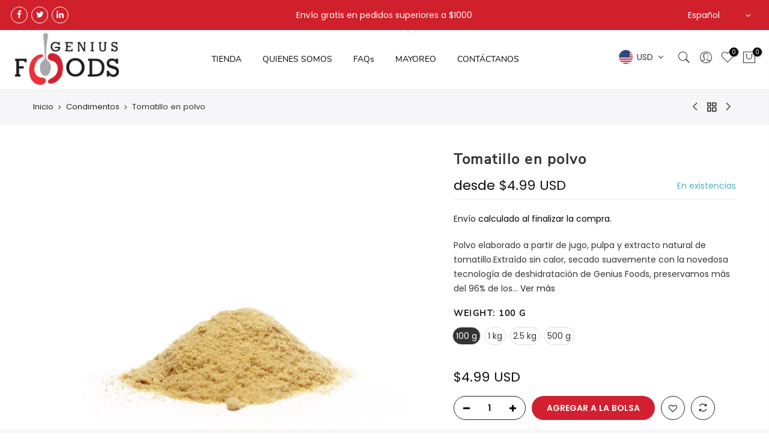

--- FILE ---
content_type: text/html; charset=utf-8
request_url: https://geniusfoods.co/products/tomatillo-en-polvo/?view=js_ppr
body_size: 883
content:
<script type="application/json" id="ProductJson-template_ppr">{"id":6731709448369,"title":"Tomatillo en polvo","handle":"tomatillo-en-polvo","description":"Polvo elaborado a partir de jugo, pulpa y extracto natural de tomatillo.\u003cbr data-mce-fragment=\"1\"\u003e\u003cbr data-mce-fragment=\"1\"\u003eExtraído sin calor, secado suavemente con la novedosa tecnología de deshidratación de Genius Foods, preservamos más del 96% de los antioxidantes y componentes volátiles en los polvos.","published_at":"2021-05-20T14:21:38-05:00","created_at":"2021-05-20T14:01:41-05:00","vendor":"Genius Foods","type":"condimentos","tags":["condimentos","vegetales deshidratados en polvo"],"price":7000,"price_min":7000,"price_max":140000,"available":true,"price_varies":true,"compare_at_price":null,"compare_at_price_min":0,"compare_at_price_max":0,"compare_at_price_varies":false,"variants":[{"id":39992287461553,"title":"100 g","option1":"100 g","option2":null,"option3":null,"sku":"2001","requires_shipping":true,"taxable":true,"featured_image":{"id":28863558418609,"product_id":6731709448369,"position":3,"created_at":"2021-05-20T14:03:06-05:00","updated_at":"2021-05-20T14:03:07-05:00","alt":null,"width":2200,"height":2200,"src":"\/\/geniusfoods.co\/cdn\/shop\/products\/TOMATILLO-02.png?v=1621537387","variant_ids":[39992287461553,42341195088049]},"available":true,"name":"Tomatillo en polvo - 100 g","public_title":"100 g","options":["100 g"],"price":7000,"weight":1000,"compare_at_price":null,"inventory_management":"shopify","barcode":null,"featured_media":{"alt":null,"id":21149576921265,"position":3,"preview_image":{"aspect_ratio":1.0,"height":2200,"width":2200,"src":"\/\/geniusfoods.co\/cdn\/shop\/products\/TOMATILLO-02.png?v=1621537387"}},"requires_selling_plan":false,"selling_plan_allocations":[]},{"id":39992287527089,"title":"1 kg","option1":"1 kg","option2":null,"option3":null,"sku":"2002","requires_shipping":true,"taxable":true,"featured_image":{"id":28863558680753,"product_id":6731709448369,"position":1,"created_at":"2021-05-20T14:03:06-05:00","updated_at":"2021-07-14T17:26:22-05:00","alt":null,"width":2200,"height":2200,"src":"\/\/geniusfoods.co\/cdn\/shop\/products\/TOMATILLO-01.png?v=1626301582","variant_ids":[39992287527089,39992287592625]},"available":true,"name":"Tomatillo en polvo - 1 kg","public_title":"1 kg","options":["1 kg"],"price":50000,"weight":1000,"compare_at_price":null,"inventory_management":"shopify","barcode":null,"featured_media":{"alt":null,"id":21149576954033,"position":1,"preview_image":{"aspect_ratio":1.0,"height":2200,"width":2200,"src":"\/\/geniusfoods.co\/cdn\/shop\/products\/TOMATILLO-01.png?v=1626301582"}},"requires_selling_plan":false,"selling_plan_allocations":[]},{"id":39992287592625,"title":"2.5 kg","option1":"2.5 kg","option2":null,"option3":null,"sku":"2003","requires_shipping":true,"taxable":true,"featured_image":{"id":28863558680753,"product_id":6731709448369,"position":1,"created_at":"2021-05-20T14:03:06-05:00","updated_at":"2021-07-14T17:26:22-05:00","alt":null,"width":2200,"height":2200,"src":"\/\/geniusfoods.co\/cdn\/shop\/products\/TOMATILLO-01.png?v=1626301582","variant_ids":[39992287527089,39992287592625]},"available":true,"name":"Tomatillo en polvo - 2.5 kg","public_title":"2.5 kg","options":["2.5 kg"],"price":140000,"weight":1000,"compare_at_price":null,"inventory_management":"shopify","barcode":null,"featured_media":{"alt":null,"id":21149576954033,"position":1,"preview_image":{"aspect_ratio":1.0,"height":2200,"width":2200,"src":"\/\/geniusfoods.co\/cdn\/shop\/products\/TOMATILLO-01.png?v=1626301582"}},"requires_selling_plan":false,"selling_plan_allocations":[]},{"id":42341195088049,"title":"500 g","option1":"500 g","option2":null,"option3":null,"sku":"2001","requires_shipping":true,"taxable":false,"featured_image":{"id":28863558418609,"product_id":6731709448369,"position":3,"created_at":"2021-05-20T14:03:06-05:00","updated_at":"2021-05-20T14:03:07-05:00","alt":null,"width":2200,"height":2200,"src":"\/\/geniusfoods.co\/cdn\/shop\/products\/TOMATILLO-02.png?v=1621537387","variant_ids":[39992287461553,42341195088049]},"available":true,"name":"Tomatillo en polvo - 500 g","public_title":"500 g","options":["500 g"],"price":32500,"weight":500,"compare_at_price":null,"inventory_management":"shopify","barcode":"","featured_media":{"alt":null,"id":21149576921265,"position":3,"preview_image":{"aspect_ratio":1.0,"height":2200,"width":2200,"src":"\/\/geniusfoods.co\/cdn\/shop\/products\/TOMATILLO-02.png?v=1621537387"}},"requires_selling_plan":false,"selling_plan_allocations":[]}],"images":["\/\/geniusfoods.co\/cdn\/shop\/products\/TOMATILLO-01.png?v=1626301582","\/\/geniusfoods.co\/cdn\/shop\/products\/tomatillo-ok.jpg?v=1626301582","\/\/geniusfoods.co\/cdn\/shop\/products\/TOMATILLO-02.png?v=1621537387"],"featured_image":"\/\/geniusfoods.co\/cdn\/shop\/products\/TOMATILLO-01.png?v=1626301582","options":["Weight"],"media":[{"alt":null,"id":21149576954033,"position":1,"preview_image":{"aspect_ratio":1.0,"height":2200,"width":2200,"src":"\/\/geniusfoods.co\/cdn\/shop\/products\/TOMATILLO-01.png?v=1626301582"},"aspect_ratio":1.0,"height":2200,"media_type":"image","src":"\/\/geniusfoods.co\/cdn\/shop\/products\/TOMATILLO-01.png?v=1626301582","width":2200},{"alt":null,"id":21149572497585,"position":2,"preview_image":{"aspect_ratio":1.001,"height":1099,"width":1100,"src":"\/\/geniusfoods.co\/cdn\/shop\/products\/tomatillo-ok.jpg?v=1626301582"},"aspect_ratio":1.001,"height":1099,"media_type":"image","src":"\/\/geniusfoods.co\/cdn\/shop\/products\/tomatillo-ok.jpg?v=1626301582","width":1100},{"alt":null,"id":21149576921265,"position":3,"preview_image":{"aspect_ratio":1.0,"height":2200,"width":2200,"src":"\/\/geniusfoods.co\/cdn\/shop\/products\/TOMATILLO-02.png?v=1621537387"},"aspect_ratio":1.0,"height":2200,"media_type":"image","src":"\/\/geniusfoods.co\/cdn\/shop\/products\/TOMATILLO-02.png?v=1621537387","width":2200}],"requires_selling_plan":false,"selling_plan_groups":[],"content":"Polvo elaborado a partir de jugo, pulpa y extracto natural de tomatillo.\u003cbr data-mce-fragment=\"1\"\u003e\u003cbr data-mce-fragment=\"1\"\u003eExtraído sin calor, secado suavemente con la novedosa tecnología de deshidratación de Genius Foods, preservamos más del 96% de los antioxidantes y componentes volátiles en los polvos."}</script><script type="application/json" id="ProductJson-incoming_ppr">{"size_avai":[1,1,1,1],"tt_size_avai": 4,"ck_so_un": false,"ntsoldout": false,"unvariants": false,"remove_soldout": false,"variants": [{"inventory_quantity": 12,"mdid": 21149576921265,"incoming": false,"next_incoming_date": null},{"ck_asdssa":"true ","inventory_quantity": 18,"mdid": 21149576954033,"incoming": false,"next_incoming_date": null},{"ck_asdssa":"true ","inventory_quantity": 22,"mdid": 21149576954033,"incoming": false,"next_incoming_date": null},{"ck_asdssa":"true ","inventory_quantity": 23,"mdid": 21149576921265,"incoming": false,"next_incoming_date": null}]}</script> <script type="application/json" id="ModelJson-_ppr">[]</script><script type="application/json" id="NTsettingspr__ppr">{ "related_id":false, "recently_viewed":false, "ProductID":6731709448369, "PrHandle":"tomatillo-en-polvo", "cat_handle":null, "scrolltop":null,"ThreeSixty":false,"hashtag":"none", "access_token":"none", "username":"none"}</script>


--- FILE ---
content_type: text/css
request_url: https://geniusfoods.co/cdn/shop/t/6/assets/pre_theme.min.css?v=8217591748915190961626722814
body_size: 26260
content:
a,abbr,acronym,address,applet,article,aside,audio,b,big,blockquote,body,canvas,caption,center,cite,code,dd,del,details,dfn,div,dl,dt,em,embed,fieldset,figcaption,figure,footer,form,h1,h2,h3,h4,h5,h6,header,hgroup,html,i,iframe,img,ins,kbd,label,legend,li,mark,menu,nav,object,ol,output,p,pre,q,ruby,s,samp,section,small,span,strike,strong,sub,summary,sup,table,tbody,td,tfoot,th,thead,time,tr,tt,u,ul,var,video{margin:0;padding:0;border:0;font-size:100%;font:inherit;vertical-align:baseline}article,aside,details,figcaption,figure,footer,header,hgroup,menu,nav,section{display:block}button::-moz-focus-inner,input::-moz-focus-inner{padding:0;border:0}html{font-family:sans-serif;-ms-text-size-adjust:100%;-webkit-text-size-adjust:100%;-webkit-tap-highlight-color:transparent;background-color:transparent}body{width:100%;font:400 14px/1.75 sans-serif;color:#878787;overflow-x:hidden;scroll-behavior:smooth}#nt_wrapper{overflow:hidden;background-color:#fff}ul{list-style:inside}ol{list-style:decimal inside}ol ol,ul ul{padding-left:1.5em}cite,dfn,em,i{font-style:italic}blockquote,q{quotes:none;background:#f1f1f1;padding:30px 25px 30px 60px;margin-bottom:20px;position:relative;font-family:serif;font-style:italic;display:block}blockquote:before,q:before{position:absolute;content:"“";left:25px;top:0;font-size:50px;color:#999}blockquote cite,blockquote small{color:#1a1a1a;display:block;font-size:1rem;line-height:1.75}blockquote cite:before,blockquote small:before{content:"\2014\00a0"}blockquote cite,blockquote em,blockquote i{font-style:normal}blockquote b,blockquote strong,dt{font-weight:500}blockquote>:last-child{margin-bottom:0}blockquote p,q p,td p,th p{margin:0}dd,dl{margin:0 0 1.75em}table,td,th{border:1px solid #ddd;vertical-align:middle}table{border-spacing:0;border-width:1px 0 0 1px;margin:1.5em 0 1.75em;width:100%;border-collapse:collapse;border-spacing:0}caption,td,th{font-weight:400;text-align:left}th{border-width:0 1px 1px 0;font-weight:600}td{border-width:0 1px 1px 0}td,th{padding:10px}small{font-size:75%}address{font-style:italic;margin:0 0 1.75em}b,strong{font-weight:700}code,kbd,pre,samp,tt,var{font-family:Inconsolata,monospace}pre{border:1px solid #d1d1d1;font-size:1rem;line-height:1.3125;margin:0 0 1.75em;max-width:100%;overflow:auto;padding:1.75em;white-space:pre;white-space:pre-wrap;word-wrap:break-word}code{background-color:#d1d1d1;padding:.125em .25em}abbr,acronym{border-bottom:1px dotted #d1d1d1;cursor:help}mark{background:#222;padding:.125em .25em;text-decoration:none;color:#fff}big{font-size:125%}sub,sup{font-size:75%;line-height:0;position:relative;vertical-align:baseline}sup{top:-.5em}sub{bottom:-.25em}.lazy_icons .flickity-button{visibility:hidden}a{color:#222;transition:.3s}a,a:active,a:focus,a:hover{text-decoration:none;outline:0}a:active,a:hover{color:#56cfe1}em{font-style:italic}strong{font-weight:600}img{height:auto;max-width:100%;vertical-align:middle}iframe{max-width:100%}h1,h2,h3,h4,h5,h6{margin:.65em 0 .5em;line-height:1.428;font-family:sans-serif;color:#222;letter-spacing:0}.h1,h1{margin:0;font-size:2.6179em}h2{font-size:2.0581em}h3{font-size:1.618em}h4{font-size:1.3em}h5{font-size:1.2em}h6{font-size:1.1em}p{margin-bottom:1.3em}button,input,textarea{transition:.3s}button,input,optgroup,select,textarea{color:inherit;font:inherit}button:focus,input:focus,textarea:focus{outline:0;box-shadow:none}input[type=date],input[type=email],input[type=number],input[type=password],input[type=tel],input[type=text],input[type=url],select,textarea{width:100%;height:40px;line-height:18px;transition:border-color .5s;box-shadow:none;border-radius:0;-webkit-appearance:none;-moz-appearance:none;appearance:none}input:-webkit-autofill{border-color:#e6e6e6;-webkit-box-shadow:0 0 0 1000px #fff inset;-webkit-text-fill-color:#878787}input:focus:-webkit-autofill{border-color:#d9d9d9}input:not([type=submit]):not([type=checkbox]),select,textarea{border:1px solid #ccc;font-size:13px;outline:0;padding:0 15px;color:#878787;border-radius:0;max-width:100%}input:not([type=submit]):not([type=checkbox]):focus,textarea:focus{border-color:#222}textarea{overflow:auto;padding:10px 15px;min-height:190px}a.button,button,input[type=submit]{cursor:pointer;border:1px solid #222;padding:5px 25px;background:#fff;color:#222;border-radius:40px;font-size:14px;font-weight:600;min-height:40px}a.button{display:inline-block;background:0 0}a.button.button-o-w{border-color:initial;color:#fff}a.button.button_dark{background-color:#000;border-color:#000;color:#fff}a.external_btn.truncate.button{border-radius:40px}a.button:hover,button:hover,input[type=submit]:hover{border-color:#56cfe1;background-color:#56cfe1;color:#fff}button,input[type=submit]{-webkit-appearance:button}[disabled=disabled],button[disabled=disabled],input[disabled=disabled]{cursor:not-allowed;opacity:.5}::-webkit-input-placeholder{color:#c1c1c1}:-moz-placeholder{color:#c1c1c1}::-moz-placeholder{color:#c1c1c1}.color_scheme_light ::-webkit-input-placeholder{color:rgba(255,255,255,.7)}.color_scheme_light :-moz-placeholder{color:rgba(255,255,255,.7)}.color_scheme_light ::-moz-placeholder{color:rgba(255,255,255,.7)}.color_scheme_light :-ms-input-placeholder{color:rgba(255,255,255,.7)}input:-webkit-autofill,input:-webkit-autofill:active,input:-webkit-autofill:focus,input:-webkit-autofill:hover{transition:background-color 5000s ease-in-out;-webkit-box-shadow:0 0 0 1000px #fff inset}@-moz-document url-prefix(){select:-moz-focusring,select::-moz-focus-inner{color:transparent!important;text-shadow:0 0 0 #999!important;background-image:none!important;border:0}}input:focus::-webkit-input-placeholder{color:transparent}input:focus::-moz-placeholder{color:transparent}input:focus:-ms-input-placeholder{color:transparent}select{padding:0 30px 0 15px;max-width:100%;width:100%;height:40px;border:1px solid #e3e3e3;vertical-align:middle;font-size:14px;transition:border-color .5s;-webkit-appearance:none;-moz-appearance:none;appearance:none;background-image:url([data-uri]);background-position:right 10px top 50%;background-size:auto 18px;background-repeat:no-repeat;display:inline-block;background-color:transparent;box-shadow:none;color:#222;border-radius:30px}.no-js #cart-form_ppr .variations,.yes-js #cart-form_ppr select.product-select_pr{display:none}.no-js #cart-form_ppr select{margin-bottom:30px}.swatch .nt-swatch,a,button,input{-ms-touch-action:manipulation;touch-action:manipulation}.button,button,input[type=button],input[type=reset],input[type=submit]{-webkit-appearance:none;-moz-appearance:none;appearance:none}*,:after,:before{-webkit-box-sizing:border-box;box-sizing:border-box}.clearfix:after,.clearfix:before{content:' ';display:table}.clearfix:after{clear:both}.screen-reader-text{clip:rect(1px,1px,1px,1px);height:1px;overflow:hidden;position:absolute!important;width:1px}.container{width:100%;padding-right:15px;padding-left:15px;margin-right:auto;margin-left:auto}[data-kl-full-width]{width:100vw;left:-15px;position:relative}@media (min-width:1200px){.container{max-width:1170px}[data-kl-full-width]{left:calc((-100vw - -1170px)/ 2)}}@media (min-width:1230px){.container{max-width:1200px}}.container-fluid{width:100%;padding-right:15px;padding-left:15px;margin-right:auto;margin-left:auto}.row{display:-ms-flexbox;display:flex;-ms-flex-wrap:wrap;flex-wrap:wrap;margin-right:-7.5px;margin-left:-7.5px}.col,.col-1,.col-10,.col-11,.col-12,.col-15,.col-2,.col-3,.col-4,.col-5,.col-6,.col-7,.col-8,.col-9,.col-auto,.col-lg,.col-lg-1,.col-lg-10,.col-lg-11,.col-lg-12,.col-lg-15,.col-lg-2,.col-lg-3,.col-lg-4,.col-lg-5,.col-lg-6,.col-lg-7,.col-lg-8,.col-lg-9,.col-lg-auto,.col-md,.col-md-1,.col-md-10,.col-md-11,.col-md-12,.col-md-15,.col-md-2,.col-md-3,.col-md-4,.col-md-5,.col-md-6,.col-md-7,.col-md-8,.col-md-9,.col-md-auto,.col-nt-auto,.col-sm,.col-sm-1,.col-sm-10,.col-sm-11,.col-sm-12,.col-sm-2,.col-sm-3,.col-sm-4,.col-sm-5,.col-sm-6,.col-sm-7,.col-sm-8,.col-sm-9,.col-sm-auto,.col-xl,.col-xl-1,.col-xl-10,.col-xl-11,.col-xl-12,.col-xl-2,.col-xl-3,.col-xl-4,.col-xl-5,.col-xl-6,.col-xl-7,.col-xl-8,.col-xl-9,.col-xl-auto{position:relative;width:100%;padding-right:7.5px;padding-left:7.5px}.col{-ms-flex-preferred-size:0;flex-basis:0;-ms-flex-positive:1;flex-grow:1;max-width:100%}.col-auto{-ms-flex:0 0 auto;flex:0 0 auto;width:auto;max-width:100%}.col-1{-ms-flex:0 0 8.333333%;flex:0 0 8.333333%;max-width:8.333333%}.col-2{-ms-flex:0 0 16.666667%;flex:0 0 16.666667%;max-width:16.666667%}.col-3{-ms-flex:0 0 25%;flex:0 0 25%;max-width:25%}.col-4{-ms-flex:0 0 33.333333%;flex:0 0 33.333333%;max-width:33.333333%}.col-5{-ms-flex:0 0 41.666667%;flex:0 0 41.666667%;max-width:41.666667%}.col-6{-ms-flex:0 0 50%;flex:0 0 50%;max-width:50%}.col-7{-ms-flex:0 0 58.333333%;flex:0 0 58.333333%;max-width:58.333333%}.col-8{-ms-flex:0 0 66.666667%;flex:0 0 66.666667%;max-width:66.666667%}.col-9{-ms-flex:0 0 75%;flex:0 0 75%;max-width:75%}.col-10{-ms-flex:0 0 83.333333%;flex:0 0 83.333333%;max-width:83.333333%}.col-11{-ms-flex:0 0 91.666667%;flex:0 0 91.666667%;max-width:91.666667%}.col-12{-ms-flex:0 0 100%;flex:0 0 100%;max-width:100%}.col-15{-ms-flex:0 0 20%;flex:0 0 20%;max-width:20%}.order-first{-ms-flex-order:-1;order:-1}.order-last{-ms-flex-order:13;order:13}.order-0{-ms-flex-order:0;order:0}.order-1{-ms-flex-order:1;order:1}.order-2{-ms-flex-order:2;order:2}.order-3{-ms-flex-order:3;order:3}.order-4{-ms-flex-order:4;order:4}.order-5{-ms-flex-order:5;order:5}.order-6{-ms-flex-order:6;order:6}.order-7{-ms-flex-order:7;order:7}.order-8{-ms-flex-order:8;order:8}.order-9{-ms-flex-order:9;order:9}.order-10{-ms-flex-order:10;order:10}.order-11{-ms-flex-order:11;order:11}.order-12{-ms-flex-order:12;order:12}.offset-1{margin-left:8.333333%}.offset-2{margin-left:16.666667%}.offset-3{margin-left:25%}.offset-4{margin-left:33.333333%}.offset-5{margin-left:41.666667%}.offset-6{margin-left:50%}.offset-7{margin-left:58.333333%}.offset-8{margin-left:66.666667%}.offset-9{margin-left:75%}.offset-10{margin-left:83.333333%}.offset-11{margin-left:91.666667%}.fl_wrap{-ms-flex-wrap:wrap!important;flex-wrap:wrap!important}.fl_nowrap{-ms-flex-wrap:nowrap!important;flex-wrap:nowrap!important}.oah{overflow-x:auto;overflow-y:hidden;-webkit-overflow-scrolling:touch}@media (min-width:576px){.col-sm{-ms-flex-preferred-size:0;flex-basis:0;-ms-flex-positive:1;flex-grow:1;max-width:100%}.col-sm-auto{-ms-flex:0 0 auto;flex:0 0 auto;width:auto;max-width:100%}.col-sm-1{-ms-flex:0 0 8.333333%;flex:0 0 8.333333%;max-width:8.333333%}.col-sm-2{-ms-flex:0 0 16.666667%;flex:0 0 16.666667%;max-width:16.666667%}.col-sm-3{-ms-flex:0 0 25%;flex:0 0 25%;max-width:25%}.col-sm-4{-ms-flex:0 0 33.333333%;flex:0 0 33.333333%;max-width:33.333333%}.col-sm-5{-ms-flex:0 0 41.666667%;flex:0 0 41.666667%;max-width:41.666667%}.col-sm-6{-ms-flex:0 0 50%;flex:0 0 50%;max-width:50%}.col-sm-7{-ms-flex:0 0 58.333333%;flex:0 0 58.333333%;max-width:58.333333%}.col-sm-8{-ms-flex:0 0 66.666667%;flex:0 0 66.666667%;max-width:66.666667%}.col-sm-9{-ms-flex:0 0 75%;flex:0 0 75%;max-width:75%}.col-sm-10{-ms-flex:0 0 83.333333%;flex:0 0 83.333333%;max-width:83.333333%}.col-sm-11{-ms-flex:0 0 91.666667%;flex:0 0 91.666667%;max-width:91.666667%}.col-sm-12{-ms-flex:0 0 100%;flex:0 0 100%;max-width:100%}.col-sm-15{-ms-flex:0 0 20%;flex:0 0 20%;max-width:20%}.order-sm-first{-ms-flex-order:-1;order:-1}.order-sm-last{-ms-flex-order:13;order:13}.order-sm-0{-ms-flex-order:0;order:0}.order-sm-1{-ms-flex-order:1;order:1}.order-sm-2{-ms-flex-order:2;order:2}.order-sm-3{-ms-flex-order:3;order:3}.order-sm-4{-ms-flex-order:4;order:4}.order-sm-5{-ms-flex-order:5;order:5}.order-sm-6{-ms-flex-order:6;order:6}.order-sm-7{-ms-flex-order:7;order:7}.order-sm-8{-ms-flex-order:8;order:8}.order-sm-9{-ms-flex-order:9;order:9}.order-sm-10{-ms-flex-order:10;order:10}.order-sm-11{-ms-flex-order:11;order:11}.order-sm-12{-ms-flex-order:12;order:12}.offset-sm-0{margin-left:0}.offset-sm-1{margin-left:8.333333%}.offset-sm-2{margin-left:16.666667%}.offset-sm-3{margin-left:25%}.offset-sm-4{margin-left:33.333333%}.offset-sm-5{margin-left:41.666667%}.offset-sm-6{margin-left:50%}.offset-sm-7{margin-left:58.333333%}.offset-sm-8{margin-left:66.666667%}.offset-sm-9{margin-left:75%}.offset-sm-10{margin-left:83.333333%}.offset-sm-11{margin-left:91.666667%}.fl_wrap_sm{-ms-flex-wrap:wrap!important;flex-wrap:wrap!important}.fl_nowrap_sm{-ms-flex-wrap:nowrap!important;flex-wrap:nowrap!important}}@media (min-width:768px){.col-md{-ms-flex-preferred-size:0;flex-basis:0;-ms-flex-positive:1;flex-grow:1;max-width:100%}.col-md-auto{-ms-flex:0 0 auto;flex:0 0 auto;width:auto;max-width:100%}.col-md-1{-ms-flex:0 0 8.333333%;flex:0 0 8.333333%;max-width:8.333333%}.col-md-2{-ms-flex:0 0 16.666667%;flex:0 0 16.666667%;max-width:16.666667%}.col-md-3{-ms-flex:0 0 25%;flex:0 0 25%;max-width:25%}.col-md-4{-ms-flex:0 0 33.333333%;flex:0 0 33.333333%;max-width:33.333333%}.col-md-5{-ms-flex:0 0 41.666667%;flex:0 0 41.666667%;max-width:41.666667%}.col-md-6{-ms-flex:0 0 50%;flex:0 0 50%;max-width:50%}.col-md-7{-ms-flex:0 0 58.333333%;flex:0 0 58.333333%;max-width:58.333333%}.col-md-8{-ms-flex:0 0 66.666667%;flex:0 0 66.666667%;max-width:66.666667%}.col-md-9{-ms-flex:0 0 75%;flex:0 0 75%;max-width:75%}.col-md-10{-ms-flex:0 0 83.333333%;flex:0 0 83.333333%;max-width:83.333333%}.col-md-11{-ms-flex:0 0 91.666667%;flex:0 0 91.666667%;max-width:91.666667%}.col-md-12{-ms-flex:0 0 100%;flex:0 0 100%;max-width:100%}.col-md-15{-ms-flex:0 0 20%;flex:0 0 20%;max-width:20%}.order-md-first{-ms-flex-order:-1;order:-1}.order-md-last{-ms-flex-order:13;order:13}.order-md-0{-ms-flex-order:0;order:0}.order-md-1{-ms-flex-order:1;order:1}.order-md-2{-ms-flex-order:2;order:2}.order-md-3{-ms-flex-order:3;order:3}.order-md-4{-ms-flex-order:4;order:4}.order-md-5{-ms-flex-order:5;order:5}.order-md-6{-ms-flex-order:6;order:6}.order-md-7{-ms-flex-order:7;order:7}.order-md-8{-ms-flex-order:8;order:8}.order-md-9{-ms-flex-order:9;order:9}.order-md-10{-ms-flex-order:10;order:10}.order-md-11{-ms-flex-order:11;order:11}.order-md-12{-ms-flex-order:12;order:12}.offset-md-0{margin-left:0}.offset-md-1{margin-left:8.333333%}.offset-md-2{margin-left:16.666667%}.offset-md-3{margin-left:25%}.offset-md-4{margin-left:33.333333%}.offset-md-5{margin-left:41.666667%}.offset-md-6{margin-left:50%}.offset-md-7{margin-left:58.333333%}.offset-md-8{margin-left:66.666667%}.offset-md-9{margin-left:75%}.offset-md-10{margin-left:83.333333%}.offset-md-11{margin-left:91.666667%}.fl_wrap_md{-ms-flex-wrap:wrap!important;flex-wrap:wrap!important}.fl_nowrap_md{-ms-flex-wrap:nowrap!important;flex-wrap:nowrap!important}}@media (min-width:1025px){.col-lg{-ms-flex-preferred-size:0;flex-basis:0;-ms-flex-positive:1;flex-grow:1;max-width:100%}.col-lg-auto{-ms-flex:0 0 auto;flex:0 0 auto;width:auto;max-width:100%}.col-lg-1{-ms-flex:0 0 8.333333%;flex:0 0 8.333333%;max-width:8.333333%}.col-lg-2{-ms-flex:0 0 16.666667%;flex:0 0 16.666667%;max-width:16.666667%}.col-lg-3{-ms-flex:0 0 25%;flex:0 0 25%;max-width:25%}.col-lg-4{-ms-flex:0 0 33.333333%;flex:0 0 33.333333%;max-width:33.333333%}.col-lg-5{-ms-flex:0 0 41.666667%;flex:0 0 41.666667%;max-width:41.666667%}.col-lg-6{-ms-flex:0 0 50%;flex:0 0 50%;max-width:50%}.col-lg-7{-ms-flex:0 0 58.333333%;flex:0 0 58.333333%;max-width:58.333333%}.col-lg-8{-ms-flex:0 0 66.666667%;flex:0 0 66.666667%;max-width:66.666667%}.col-lg-9{-ms-flex:0 0 75%;flex:0 0 75%;max-width:75%}.col-lg-10{-ms-flex:0 0 83.333333%;flex:0 0 83.333333%;max-width:83.333333%}.col-lg-11{-ms-flex:0 0 91.666667%;flex:0 0 91.666667%;max-width:91.666667%}.col-lg-12{-ms-flex:0 0 100%;flex:0 0 100%;max-width:100%}.col-lg-15{-ms-flex:0 0 20%;flex:0 0 20%;max-width:20%}.order-lg-first{-ms-flex-order:-1;order:-1}.order-lg-last{-ms-flex-order:13;order:13}.order-lg-0{-ms-flex-order:0;order:0}.order-lg-1{-ms-flex-order:1;order:1}.order-lg-2{-ms-flex-order:2;order:2}.order-lg-3{-ms-flex-order:3;order:3}.order-lg-4{-ms-flex-order:4;order:4}.order-lg-5{-ms-flex-order:5;order:5}.order-lg-6{-ms-flex-order:6;order:6}.order-lg-7{-ms-flex-order:7;order:7}.order-lg-8{-ms-flex-order:8;order:8}.order-lg-9{-ms-flex-order:9;order:9}.order-lg-10{-ms-flex-order:10;order:10}.order-lg-11{-ms-flex-order:11;order:11}.order-lg-12{-ms-flex-order:12;order:12}.offset-lg-0{margin-left:0}.offset-lg-1{margin-left:8.333333%}.offset-lg-2{margin-left:16.666667%}.offset-lg-3{margin-left:25%}.offset-lg-4{margin-left:33.333333%}.offset-lg-5{margin-left:41.666667%}.offset-lg-6{margin-left:50%}.offset-lg-7{margin-left:58.333333%}.offset-lg-8{margin-left:66.666667%}.offset-lg-9{margin-left:75%}.offset-lg-10{margin-left:83.333333%}.offset-lg-11{margin-left:91.666667%}.fl_wrap_lg{-ms-flex-wrap:wrap!important;flex-wrap:wrap!important}.fl_nowrap_lg{-ms-flex-wrap:nowrap!important;flex-wrap:nowrap!important}}@media (min-width:1200px){.col-xl{-ms-flex-preferred-size:0;flex-basis:0;-ms-flex-positive:1;flex-grow:1;max-width:100%}.col-xl-auto{-ms-flex:0 0 auto;flex:0 0 auto;width:auto;max-width:100%}.col-xl-1{-ms-flex:0 0 8.333333%;flex:0 0 8.333333%;max-width:8.333333%}.col-xl-2{-ms-flex:0 0 16.666667%;flex:0 0 16.666667%;max-width:16.666667%}.col-xl-3{-ms-flex:0 0 25%;flex:0 0 25%;max-width:25%}.col-xl-4{-ms-flex:0 0 33.333333%;flex:0 0 33.333333%;max-width:33.333333%}.col-xl-5{-ms-flex:0 0 41.666667%;flex:0 0 41.666667%;max-width:41.666667%}.col-xl-6{-ms-flex:0 0 50%;flex:0 0 50%;max-width:50%}.col-xl-7{-ms-flex:0 0 58.333333%;flex:0 0 58.333333%;max-width:58.333333%}.col-xl-8{-ms-flex:0 0 66.666667%;flex:0 0 66.666667%;max-width:66.666667%}.col-xl-9{-ms-flex:0 0 75%;flex:0 0 75%;max-width:75%}.col-xl-10{-ms-flex:0 0 83.333333%;flex:0 0 83.333333%;max-width:83.333333%}.col-xl-11{-ms-flex:0 0 91.666667%;flex:0 0 91.666667%;max-width:91.666667%}.col-xl-12{-ms-flex:0 0 100%;flex:0 0 100%;max-width:100%}.col-xl-15{-ms-flex:0 0 20%;flex:0 0 20%;max-width:20%}.order-xl-first{-ms-flex-order:-1;order:-1}.order-xl-last{-ms-flex-order:13;order:13}.order-xl-0{-ms-flex-order:0;order:0}.order-xl-1{-ms-flex-order:1;order:1}.order-xl-2{-ms-flex-order:2;order:2}.order-xl-3{-ms-flex-order:3;order:3}.order-xl-4{-ms-flex-order:4;order:4}.order-xl-5{-ms-flex-order:5;order:5}.order-xl-6{-ms-flex-order:6;order:6}.order-xl-7{-ms-flex-order:7;order:7}.order-xl-8{-ms-flex-order:8;order:8}.order-xl-9{-ms-flex-order:9;order:9}.order-xl-10{-ms-flex-order:10;order:10}.order-xl-11{-ms-flex-order:11;order:11}.order-xl-12{-ms-flex-order:12;order:12}.offset-xl-0{margin-left:0}.offset-xl-1{margin-left:8.333333%}.offset-xl-2{margin-left:16.666667%}.offset-xl-3{margin-left:25%}.offset-xl-4{margin-left:33.333333%}.offset-xl-5{margin-left:41.666667%}.offset-xl-6{margin-left:50%}.offset-xl-7{margin-left:58.333333%}.offset-xl-8{margin-left:66.666667%}.offset-xl-9{margin-left:75%}.offset-xl-10{margin-left:83.333333%}.offset-xl-11{margin-left:91.666667%}.fl_wrap_xl{-ms-flex-wrap:wrap!important;flex-wrap:wrap!important}.fl_nowrap_xl{-ms-flex-wrap:nowrap!important;flex-wrap:nowrap!important}}.row.no-gutters{margin-right:0;margin-left:0}.no-gutters .slideshow__slide,.no-gutters>.col,.no-gutters>[class*=col-]{padding-right:0;padding-left:0}.nt_slider:not(.flickity-enabled){display:block!important;white-space:nowrap;overflow-y:hidden;overflow-x:scroll;width:auto;-ms-overflow-style:-ms-autohiding-scrollbar}.nt_slider{position:relative;scrollbar-width:none}.row-slider:not(.flickity-enabled){display:block!important}.nt_slider::-webkit-scrollbar{width:0!important;height:0!important}.nt_slider:not(.flickity-enabled)>a{width:100%}.nt_slider:not(.flickity-enabled)>*{display:inline-block!important;white-space:normal!important;vertical-align:top}.flickity-enabled{position:relative}.flickity-enabled:focus{outline:0}.flickity-viewport{overflow:hidden;position:relative;width:100%;height:100%}.flickity-slider{position:absolute;width:100%;height:100%}.flickity-enabled.is-draggable{-webkit-tap-highlight-color:transparent;tap-highlight-color:transparent;-webkit-user-select:none;-moz-user-select:none;-ms-user-select:none;user-select:none}.flickity-enabled.is-draggable .flickity-viewport{cursor:move;cursor:-webkit-grab;cursor:grab}.flickity-enabled.is-draggable .flickity-viewport.is-pointer-down{cursor:-webkit-grabbing;cursor:grabbing}.flickity-button{position:absolute;color:#000;-webkit-transition:.25s;transition:.25s}.flickity-button:hover{cursor:pointer}.flickity-button:focus{outline:0;box-shadow:none}.flickity-button:active{opacity:.6}.flickity-button:disabled{opacity:.3;cursor:auto}.flickity_prev_disable.flickity_next_disable .flickity-button:disabled{display:none}.nt_pr .flickity-button:disabled{pointer-events:auto}.flickity-button-icon{fill:currentColor}.flickity-prev-next-button{top:calc(50% - 20px);top:-webkit-calc(50% - 20px);border-radius:50%;padding:0;background-color:transparent;border-width:2px}.clno-touchevents .flickity-prev-next-button{top:calc(50% - 20px);top:-webkit-calc(50% - 20px);opacity:0;-webkit-transform:scale(.7);transform:scale(.7);transition:.2s ease-in-out}.clno-touchevents .flickity-enabled.btn_vi_1 .flickity-prev-next-button,.clno-touchevents .flickity-enabled:hover .flickity-prev-next-button{-webkit-transform:scale(1);transform:scale(1);opacity:1}.clno-touchevents .flickity-enabled.btn_vi_1.btn_owl_3 .flickity-prev-next-button{-webkit-transform:rotate(45deg);transform:rotate(45deg)}.clno-touchevents .flickity-enabled.btn_vi_1 .flickity-prev-next-button[disabled],.clno-touchevents .flickity-enabled:hover .flickity-prev-next-button[disabled]{opacity:.3}.flickity-prev-next-button.previous{left:15px}.flickity-prev-next-button.next{right:15px}.flickity-rtl .flickity-prev-next-button.previous{left:auto;right:15px}.flickity-rtl .flickity-prev-next-button.next{right:auto;left:15px}.flickity-page-dots .dot.is-selected:first-child:last-child,.flickity-prev-next-button .flickity-button-icon{display:none}.flickity-page-dots{width:100%;padding:0;margin:0;list-style:none;text-align:center;line-height:1}.flickity-rtl .flickity-page-dots{direction:rtl}.flickity-page-dots .dot{display:inline-block;width:11px;height:11px;margin:25px 5px 0;border-radius:50%;background:#fff;border:2px solid rgba(0,0,0,.2);cursor:pointer}.dot_owl_2 .flickity-page-dots .dot{background:rgba(0,0,0,.5);border:0}.dot_owl_1 .flickity-page-dots .dot,.type_slideshow .dot_owl_1 .flickity-page-dots .dot{width:13px;height:13px}.flickity-page-dots .dot.is-selected{background-color:#000}.dot_owl_2 .flickity-page-dots .dot.is-selected{background:rgba(0,0,0,.9)}.btn_owl_2 .flickity-prev-next-button,.btn_owl_3 .flickity-prev-next-button{border-radius:0;border-width:1.5px}.btn_owl_3 .flickity-prev-next-button,.clno-touchevents .btn_owl_3.flickity-enabled:hover .flickity-prev-next-button{-webkit-transform:rotate(45deg);transform:rotate(45deg)}.btn_owl_3 .flickity-prev-next-button:before{-webkit-transform:rotate(-45deg);transform:rotate(-45deg)}.dot_color_2 .flickity-page-dots .dot{background:rgba(255,255,255,.4);box-shadow:inset 0 0 3px rgba(0,0,0,.3)}.dot_color_2 .flickity-page-dots .dot.is-selected,.dot_color_2 .flickity-page-dots .dot:after{background:#fff}.dot_color_3 .flickity-page-dots .dot.is-selected{background-color:transparent}.dot_color_3 .flickity-page-dots .dot,.dot_color_3 .flickity-page-dots .dot:after{background:#56cfe1;opacity:.4}.dot_color_3 .flickity-page-dots .dot.is-selected,.dot_color_3 .flickity-page-dots .dot:after{opacity:1}.flickity-enabled.is-fade .flickity-slider>*{pointer-events:none;z-index:0;opacity:0!important;visibility:hidden;-webkit-transition:opacity .3s ease-in-out,visibility .3s ease-in-out;transition:opacity .3s ease-in-out,visibility .3s ease-in-out}.flickity-enabled.is-fade .flickity-slider>.is-selected{pointer-events:auto;z-index:auto;opacity:1!important;visibility:visible;-webkit-transition-delay:0s;transition-delay:0s}.fade_flick_1 .flickity-slider{-webkit-transform:none!important;transform:none!important}.fade_flick_1.flickity-enabled .p-item,.fade_flick_1.flickity-enabled .slideshow__slide{left:0!important;opacity:0;visibility:hidden;-webkit-transition:opacity .3s ease-in-out,visibility .3s ease-in-out;transition:opacity .3s ease-in-out,visibility .3s ease-in-out}.rtl_true .fade_flick_1.flickity-enabled .p-item,.rtl_true .fade_flick_1.flickity-enabled .slideshow__slide{left:auto!important;right:0!important}.browser-Safari.platform-Mac .fade_flick_1.flickity-enabled .p-item{-webkit-transition:none;transition:none}.fade_flick_1 .p-item.is-selected,.fade_flick_1 .slideshow__slide.is-selected{opacity:1;visibility:visible;-webkit-transition-delay:0s;transition-delay:0s}.slideshow__slide:first-child .nt_bg_lz{background-color:transparent}.slideshow__slide:first-child .nt_bg_lz:before{display:none}.mg__0{margin:0}.mt__0{margin-top:0}.mt__5{margin-top:5px}.mt__7{margin-top:7px}.mt__10{margin-top:10px}.mt__15{margin-top:15px}.mt__20{margin-top:20px}.mt__25{margin-top:25px}.mt__30{margin-top:30px}.mt__35{margin-top:35px}.mt__40{margin-top:40px}.mt__45{margin-top:45px}.mt__50{margin-top:50px}.mt__55{margin-top:55px}.mt__60{margin-top:60px}.mt__65{margin-top:65px}.mt__70{margin-top:70px}.mt__75{margin-top:75px}.mt__80{margin-top:80px}.mt__85{margin-top:85px}.mt__90{margin-top:90px}.mt__95{margin-top:95px}.mt__100{margin-top:100px}.mr__4{margin-right:4px}.mr__7{margin-right:7px}.mr__5{margin-right:5px}.mr__10{margin-right:10px}.mr__15{margin-right:15px}.mr__20{margin-right:20px}.mr__25{margin-right:25px}.mr__30{margin-right:30px}.mr__35{margin-right:35px}.mr__40{margin-right:40px}.mr__45{margin-right:45px}.mr__50{margin-right:50px}.mr__55{margin-right:55px}.mr__60{margin-right:60px}.mr__65{margin-right:65px}.mr__70{margin-right:70px}.mr__75{margin-right:75px}.mr__80{margin-right:80px}.mr__85{margin-right:85px}.mr__90{margin-right:90px}.mr__95{margin-right:95px}.mr__100{margin-right:100px}.mb__5{margin-bottom:5px}.mb__10{margin-bottom:10px}.mb__15{margin-bottom:15px}.mb__20{margin-bottom:20px}.mb__25{margin-bottom:25px}.mb__30{margin-bottom:30px}.mb__35{margin-bottom:35px}.mb__40{margin-bottom:40px}.mb__45{margin-bottom:45px}.mb__50{margin-bottom:50px}.mb__55{margin-bottom:55px}.mb__60{margin-bottom:60px}.mb__65{margin-bottom:65px}.mb__70{margin-bottom:70px}.mb__75{margin-bottom:75px}.mb__80{margin-bottom:80px}.mb__85{margin-bottom:85px}.mb__90{margin-bottom:90px}.mb__95{margin-bottom:95px}.mb__100{margin-bottom:100px}.ml__4{margin-left:4px}.ml__7{margin-left:7px}.ml__5{margin-left:5px}.ml__10{margin-left:10px}.ml__15{margin-left:15px}.ml__20{margin-left:20px}.ml__25{margin-left:25px}.ml__30{margin-left:30px}.ml__35{margin-left:35px}.ml__40{margin-left:40px}.ml__45{margin-left:45px}.ml__50{margin-left:50px}.ml__55{margin-left:55px}.ml__60{margin-left:60px}.ml__65{margin-left:65px}.ml__70{margin-left:70px}.ml__75{margin-left:75px}.ml__80{margin-left:80px}.ml__85{margin-left:85px}.ml__90{margin-left:90px}.ml__95{margin-left:95px}.ml__100{margin-left:100px}.pd__0{padding:0}.pt__0{padding-top:0}.pt__5{padding-top:5px}.pt__10{padding-top:10px}.pt__15{padding-top:15px}.pt__20{padding-top:20px}.pt__25{padding-top:25px}.pt__30{padding-top:30px}.pt__35{padding-top:35px}.pt__40{padding-top:40px}.pt__45{padding-top:45px}.pt__50{padding-top:50px}.pt__55{padding-top:55px}.pt__60{padding-top:60px}.pt__65{padding-top:65px}.pt__70{padding-top:70px}.pt__75{padding-top:75px}.pt__80{padding-top:80px}.pt__85{padding-top:85px}.pt__90{padding-top:90px}.pt__95{padding-top:95px}.pt__100{padding-top:100px}.pr__0{padding-right:0}.pr__5{padding-right:5px}.pr__10{padding-right:10px}.pr__15{padding-right:15px}.pr__20{padding-right:20px}.pr__25{padding-right:25px}.pr__30{padding-right:30px}.pr__35{padding-right:35px}.pr__40{padding-right:40px}.pr__45{padding-right:45px}.pr__50{padding-right:50px}.pr__55{padding-right:55px}.pr__60{padding-right:60px}.pr__65{padding-right:65px}.pr__70{padding-right:70px}.pr__75{padding-right:75px}.pr__80{padding-right:80px}.pr__85{padding-right:85px}.pr__90{padding-right:90px}.pr__95{padding-right:95px}.pr__100{padding-right:100px}.pb__0{padding-bottom:0}.pb__5{padding-bottom:5px}.pb__10{padding-bottom:10px}.pb__15{padding-bottom:15px}.pb__20{padding-bottom:20px}.pb__25{padding-bottom:25px}.pb__30{padding-bottom:30px}.pb__35{padding-bottom:35px}.pb__40{padding-bottom:40px}.pb__45{padding-bottom:45px}.pb__50{padding-bottom:50px}.pb__55{padding-bottom:55px}.pb__60{padding-bottom:60px}.pb__65{padding-bottom:65px}.pb__70{padding-bottom:70px}.pb__75{padding-bottom:75px}.pb__80{padding-bottom:80px}.pb__85{padding-bottom:85px}.pb__90{padding-bottom:90px}.pb__95{padding-bottom:95px}.pb__100{padding-bottom:100px}.pl__0{padding-left:0}.pl__5{padding-left:5px}.pl__10{padding-left:10px}.pl__15{padding-left:15px}.pl__20{padding-left:20px}.pl__25{padding-left:25px}.pl__30{padding-left:30px}.pl__35{padding-left:35px}.pl__40{padding-left:40px}.pl__45{padding-left:45px}.pl__50{padding-left:50px}.pl__55{padding-left:55px}.pl__60{padding-left:60px}.pl__65{padding-left:65px}.pl__70{padding-left:70px}.pl__75{padding-left:75px}.pl__80{padding-left:80px}.pl__85{padding-left:85px}.pl__90{padding-left:90px}.pl__95{padding-left:95px}.pl__100{padding-left:100px}.w__100{width:100%}.h__100{height:100%}.br__40{border-radius:40px}.br__50{border-radius:50%}.fs__0{font-size:0}.fs__10{font-size:10px}.fs__12{font-size:12px}.fs__13{font-size:13px}.fs__14{font-size:14px}.fs__15{font-size:15px}.fs__16{font-size:16px}.fs__18{font-size:18px}.fs__20{font-size:20px}.fs__24{font-size:24px}.fs__25{font-size:25px}.fs__30{font-size:30px}.fs__35{font-size:35px}.fs__40{font-size:40px}.fs__45{font-size:45px}.fs__50{font-size:50px}.fs__55{font-size:55px}.fs__60{font-size:60px}.fs__80{font-size:80px}.fs__90{font-size:90px}.db{display:block}.dn{display:none}.hide,.js_gift_wrap.dn{display:none!important}.dib{display:inline-block}.tl{text-align:left}.tc{text-align:center}.tr{text-align:right}.fl{float:left}.fr{float:right}.pa{position:absolute}.pr{position:relative}.l__0{left:0}.r__0{right:0}.t__0{top:0}.b__0{bottom:0}.op__0{opacity:0}.ntpf,.pf{position:fixed}.pa-center{position:absolute;left:50%;top:50%;-webkit-transform:translate3D(-50%,-50%,0);-moz-transform:translate3D(-50%,-50%,0);-ms-transform:translate3D(-50%,-50%,0);-o-transform:translate3D(-50%,-50%,0);transform:translate3D(-50%,-50%,0)}.nt_full{width:100%;max-width:100%}.nt_co_wide{width:100%;max-width:630px;margin:0 auto}.cb{color:#000}.csi{color:#9e9e9e}.cra{color:#fec42d}.cra2{color:#dedede}.cd{color:#222}.chp:hover,.cp{color:#56cfe1}.bghp:hover,.cw{color:#fff}.cg{color:#878787}.cr{color:#ec0101}.cgreen,.chg:hover{color:#90c11a}.bgw{background:#fff}.bgb{background:#000}.bgbl{background:#f6f6f8}.bghp:hover,.bgp{background:#56cfe1}.bgd{background:#222}.tu{text-transform:uppercase}.fwb4{font-weight:400}.fwm{font-weight:500}.fwsb{font-weight:600}.fwb{font-weight:700}.ls__0{letter-spacing:0}.ls__1{letter-spacing:1px}.ls__2{letter-spacing:2px}.ls__3{letter-spacing:3px}.ls__4{letter-spacing:4px}.ls__5{letter-spacing:5px}.ts__03{transition:.3s}.ts__04{transition:.4s}.ts__05{transition:.5s}.ts_op{-webkit-transition:opacity .3s ease-in-out;-moz-transition:opacity .3s ease-in-out;-o-transition:opacity .3s ease-in-out;transition:opacity .3s ease-in-out}.lh__1{line-height:1}.f__pop{font-family:Poppins,sans-serif}.f__libre{font-family:serif;font-style:italic}.lazyloaded>.img_first{opacity:0;display:none}.oh{overflow:hidden}.wsn{white-space:nowrap}.grid-sizer,.pe_none{pointer-events:none}.pe_auto{pointer-events:auto}.z_100{z-index:100}.z_200{z-index:200}.tt_txt{font-size:0;opacity:0;visibility:hidden}.ttip_nt{position:relative;display:inline-block}.flex{display:-webkit-box;display:-ms-flexbox;display:flex}.in_flex{display:-ms-inline-flexbox;display:-webkit-inline-flex;display:inline-flex}.truncate{overflow:hidden;text-overflow:ellipsis;white-space:nowrap}.cover_norepeat{background-repeat:no-repeat;background-size:cover}.txt_under{text-decoration:underline!important}.flex .grow{-webkit-flex:1 1 auto;-ms-flex:1 1 auto;-webkit-box-flex:1;flex:1 1 auto}.flex.column,.in_flex.column{-webkit-flex-direction:column;-ms-flex-direction:column;-webkit-box-orient:vertical;-webkit-box-direction:column;flex-direction:column}.flex.wrap,.in_flex.wrap{-webkit-flex-direction:row;-ms-flex-direction:row;-webkit-box-orient:horizontal;-webkit-box-direction:normal;flex-direction:row;-webkit-flex-wrap:wrap;-ms-flex-wrap:wrap;flex-wrap:wrap}.fl__row{display:-webkit-box;display:-ms-flexbox;display:flex;-ms-flex-flow:row nowrap;flex-flow:row nowrap;-webkit-box-align:center;-ms-flex-align:center;align-items:center;-ms-flex-pack:justify;justify-content:space-between}.al_center{-webkit-box-align:center;-ms-flex-align:center;align-items:center}.fl_center{justify-content:center;-ms-flex-pack:center;-webkit-justify-content:center;-ms-justify-content:center}.fl_between{-webkit-justify-content:space-between;-ms-flex-pack:justify;-webkit-box-pack:justify;justify-content:space-between}.fl_right{-webkit-box-pack:end;-ms-flex-pack:end;justify-content:flex-end}.fl_left{-webkit-box-pack:start;-ms-flex-pack:start;justify-content:flex-start}.is-flex{display:-webkit-box;display:-webkit-flex;display:-ms-flexbox;display:flex;-webkit-flex-wrap:wrap;-ms-flex-wrap:wrap;flex-wrap:wrap}.ul_none{list-style:none}.shopify-error,.shopify-info,.shopify-message,.shopify-warning{border:2px solid;border-radius:0;overflow:hidden;margin:20px 0 0;padding:14px 25px 14px 55px;line-height:1.4;position:relative;font-size:14px;-webkit-box-sizing:border-box;-moz-box-sizing:border-box;box-sizing:border-box}.shopify-error ul,.shopify-info ul,.shopify-message ul,.shopify-warning ul{list-style:none}.shopify-error i,.shopify-info i,.shopify-message i,.shopify-warning i{position:absolute;top:50%;left:24px;line-height:0;font-size:18px;font-weight:900}.shopify-error,.shopify-info{color:#af7d27;border-color:#e0b252;background-color:transparent}.shopify-error a,.shopify-info a{color:#af7d27;text-decoration:underline}.shopify-error,.shopify-error a{color:#e90505;border-color:#e90505}.shopify-message{color:#3c763d;border-color:#459647;background-color:transparent}.shopify-message a{color:#3c763d;text-decoration:underline}.shopify-warning,.shopify-warning a{color:#f0ad4e}.sp_notice{position:fixed;bottom:0;left:0;right:0;display:-ms-flexbox;display:flex;-ms-flex-flow:row wrap;flex-flow:row wrap;-ms-flex-align:center;align-items:center;z-index:69900;background-color:#e0b252;color:#fff;cursor:pointer;-webkit-transform:translate3d(0,100%,0);transform:translate3d(0,100%,0);transition:.35s;min-height:60px;padding:10px 80px 10px 65px;border:0}.sp_notice .shopify-message{background-color:#459647}.sp_notice .pegk{position:absolute;top:0;left:auto;right:0;bottom:0;display:-ms-flexbox;display:flex;-ms-flex-align:center;align-items:center;-ms-flex-pack:center;justify-content:center;width:60px;background-color:rgba(0,0,0,.1);font-weight:500;font-size:45px;cursor:pointer;transition:background-color .25s}.sp_notice:hover .pegk{background-color:rgba(0,0,0,.2)}.sp_notice.show_notice{-webkit-transform:none;transform:none}.nt_menu>li.has-children>a>i{color:rgba(82,82,82,.6)}#cat_shopify .nav_link_icon{display:none}html.wf-fagecko-n4-loading .fa47:before,html.wf-fontawesome5free-n4-loading .fa:before,html.wf-fontawesome5free-n4-loading .fas:before,html.wf-peicon7stroke-n4-loading .pegk:before{opacity:0}.row:after,.row:before{display:none!important}.branding>a{font-size:1.25em;text-transform:uppercase;letter-spacing:.1em}.header_1 .branding img,.header_4 .branding img,.header_5 .branding img,.header_7 .branding img,.header_8 .branding img{margin:0 auto}li.menu-item.branding.ts__05.lh__1{display:block}.nt_menu>li.menu-item.branding>a{height:auto}body:not(.des_header_7) #ntheader{position:relative}.header-text i{font-size:16px;vertical-align:middle}.header-text p{margin:0}.header-text .item_slide_ht p{-webkit-transform:translateY(50px);transform:translateY(50px);opacity:0;transition:opacity .8s,transform .8s,-webkit-transform .8s;will-change:transform,opacity;-webkit-backface-visibility:hidden}.header-text .is-selected p{-webkit-transform:none;transform:none;opacity:1}.shopify-policy__container{min-height:60vh;margin-top:60px!important;margin-bottom:60px!important}.shopify-policy__title{margin-bottom:50px}.nt_action>a,.nt_action>div{padding:0 6px}.nt_action>a>i,.nt_action>div>a>i{font-size:22px;line-height:1}.h_icon_pegk .nt_action>a>i,.h_icon_pegk .nt_action>div>a>i{font-size:24px}.h_icon_la .nt_action>a>i,.h_icon_la .nt_action>div>a>i{font-size:28px}.h_icon_la .nt_action a>i.la-shopping-cart{font-size:32px}.nt_menu li{font-size:14px;list-style:none;position:relative}.nt_menu>li>a{padding-right:17.5px;padding-left:17.5px}.nt_menu>li>a>i{font-size:22px;margin-right:4px}.header_5 .nt_menu>li>a:first-child{padding-left:5px}.lbc_nav,.lbc_nav_mb{opacity:0}.type_btn .button{box-shadow:0 5px 15px 0 rgba(0,0,0,.15);height:40px}.type_btn.br_radius_false .button{border-radius:0}.header__bot.border_true{border-top:1px solid #ececec}.nt_menu>li>.sub-menu{position:absolute;opacity:0;visibility:hidden;pointer-events:none}.header_search input.search__input{min-width:290px;width:100%;height:46px;border-radius:30px;border:2px solid rgba(129,129,129,.2);padding-right:50px}.header_search input.search__input:focus{border-color:rgba(129,129,129,.2)}button.search__submit{padding:0 15px;width:55px;background-color:#56cfe1;color:#fff;border:0;border-radius:0 30px 30px 0}button.search__submit i{font-weight:900}.header_6 .header__bot.border_true,.header_9 .header__bot.border_true{border:1px solid #ececec}.header_hcat>span{letter-spacing:.4px}.header_hcat>i{font-weight:900}.header_categories{color:#222;font-size:14px}.border_true .header_categories{border-right:1px solid #ececec}.categories_menu{top:100%;z-index:299;visibility:hidden;transition:.2s;-webkit-transform:translateY(15px) translateZ(0);transform:translateY(15px) translateZ(0);border:1px solid rgba(129,129,129,.2)}.header_categories:hover .categories_menu{visibility:visible;opacity:1;-webkit-transform:none;transform:none;pointer-events:visible;pointer-events:unset}.nt_action>a,.nt_action>div>a{color:#222}.header_8 .nt_action .push-menu-btn img{transform:rotate(180deg);-webkit-transform:rotate(180deg)}.menu_wid_full .sub-menu,.menu_wid_full .sub-menu.lazyloaded{width:100vw;padding:10px 20px}.menu_wid_12 .sub-menu,.menu_wid_12 .sub-menu.lazyloaded{width:1200px}.menu_wid_full .container{max-width:100%}.h_transparent_true.template-index #ntheader .ntheader_wrapper{position:absolute;top:0;right:0;left:0;z-index:390;backface-visibility:hidden;-webkit-backface-visibility:hidden}.header_7{position:relative}body:not(.h_calc_ready) #shopify-section-header_banner{position:absolute;top:0;left:0;right:0;opacity:0;pointer-events:none}#shopify-section-header_banner{transition:height .6s .25s;-webkit-transition:height .6s .25s;will-change:height}.h_calc_ready #shopify-section-header_banner{position:relative;overflow:hidden;height:0}.h__banner .col-auto:first-child{opacity:0}#nav_header7 ul,.mb_nav_tab ul{list-style:none}.nt_mb_menu .sub-menu li>a,.nt_mb_menu>li>a{display:-webkit-box;display:-ms-flexbox;display:flex;-webkit-box-align:center;-ms-flex-align:center;align-items:center;-webkit-flex-direction:row;-ms-flex-direction:row;-webkit-box-orient:horizontal;-webkit-box-direction:normal;flex-direction:row;padding:5px 20px;min-height:50px;border-bottom:1px solid rgba(129,129,129,.2);color:#222;font-size:14px;text-align:left;line-height:1.3}#nav_header7 .nt_mb_menu .sub-menu li>a,#nav_header7 .nt_mb_menu>li>a{padding:5px}.nt_mb_menu>li>a{letter-spacing:.2px;font-size:14px}.has_ntmenu .mfp-close,.nt_mb_menu .sub-menu,.nt_mb_menu .sub-menu li a.currency-item.dn,.nt_mb_menu .sub-sub-menu,.sub-sub-sub-menu{display:none}.nt_currency.curt4_fixed .nt_currency__div{position:fixed;top:50%;margin-top:-22px;padding:10px;box-shadow:9px 5px 10px #dfe3ea,-5px -5px 10px #faffff;right:0;background-color:#fff;box-shadow:0 0 5px rgba(0,0,0,.17);z-index:104;min-width:85px;cursor:pointer;border-radius:4px}.nt_currency.curt4_fixed ul{display:none}.placeholder-svg{display:block;fill:#56cfe1;background-color:rgba(86,207,225,.1);width:100%;border:1px solid rgba(86,207,225,.5)}.nt_count{opacity:0;-webkit-transition:opacity .4s ease-in-out;-moz-transition:opacity .4s ease-in-out;-o-transition:opacity .4s ease-in-out;transition:opacity .4s ease-in-out}.page-head .nt_bg_lz.lazyload:before,.page-head .nt_bg_lz.lazyloaded:before,.page-head .nt_bg_lz.lazyloading:before{display:none}.has_icon{display:inline-block;display:-ms-inline-flexbox;display:inline-flex;-ms-flex-wrap:wrap;flex-wrap:wrap;-ms-flex-align:center;align-items:center}.has_icon>i{font-size:16px;margin-left:.2em;opacity:.6}.has_icon.mgr>i{margin-right:.2em;margin-left:0}.cat_sortby>a{position:relative;z-index:8;font-size:14px;cursor:pointer;-webkit-user-select:none;-moz-user-select:none;-ms-user-select:none;user-select:none}.btn_filter,.btn_sidebar,.cat_sortby>a{color:#878787}.btn_filter>i,.btn_sidebar>i{font-size:16px;opacity:1;transition:none!important}.btn_sidebar>svg{fill:currentColor}.page-head{padding:50px 0;color:#ededed}.page-head h1{font-size:20px;line-height:20px;font-weight:500}.page-head:before{content:'';opacity:.5;position:absolute;background:#000;left:0;top:0;width:100%;height:100%;z-index:90;pointer-events:none}.page-head a{color:#fff}.page-head p{margin-bottom:0;margin-top:5px}.hidden_true.sidebar_nt{margin-top:0!important}.hidden_true .section_sidebar_shop,.nt_pop_sidebar .section_nt_filter,.pop_default .section_nt_filter>.h3,.pop_default .section_nt_filter>h3,.section_sidebar_shop{display:none}.cat_view a{border:1px solid currentcolor;color:#878787;height:26px;transition:.25s}.cat_view a.view_12{width:28px}.cat_view a.view_6,.cat_view a.view_list{width:29px}.cat_view a.view_4{width:42px}.cat_view a.view_3{width:55px}.cat_view a.view_15{width:68px}.cat_view a.view_2{width:81px}.cat_view a.view_list:before{right:2px;height:5px;width:23px;box-shadow:0 7.3px 0 currentColor,0 15.1px 0 currentColor}.cat_view a.view_12:before{width:22px}.cat_view a.view_6:before{box-shadow:13px 0 0 currentColor,13px 0 0 currentColor}.cat_view a.view_4:before{box-shadow:13px 0 0 currentColor,26px 0 0 currentColor}.cat_view a.view_3:before{box-shadow:13px 0 0 currentColor,26px 0 0 currentColor,39px 0 0 currentColor}.cat_view a.view_2:before{box-shadow:13px 0 0 currentColor,26px 0 0 currentColor,39px 0 0 currentColor,52px 0 0 currentColor,65px 0 0 currentColor}.cat_view a.view_15:before{box-shadow:13px 0 0 currentColor,26px 0 0 currentColor,39px 0 0 currentColor,52px 0 0 currentColor}.cat_view a.active{pointer-events:none}.cat_view.on_list_view_true a:not(.view_list){color:#878787!important}.cat_view a.active,.cat_view a:hover,.cat_view.on_list_view_true a.view_list{color:#222}.cat_view a:before{content:"";position:absolute;top:2px;left:2px;width:10px;height:20px;background:currentcolor;transition:.3s}.sp_result_html .cp{margin-right:3px}.result_clear{font-size:0}.result_clear>.clear_filter{font-size:15px}.result_clear>.clear_filter:not(:last-child){margin-right:15px;padding-right:15px;border-right:1px solid #e5e5e5;margin-bottom:10px}a.clear_filter{position:relative;padding-left:16px}a.clear_filter:after,a.clear_filter:before{content:" ";position:absolute;top:50%;left:0;display:inline-block;margin-top:-1px;width:10px;height:2px;background-color:currentColor;transition:background-color .2s ease-in-out,transform .2s ease-in-out,width .2s ease-in-out,-webkit-transform .2s ease-in-out;-webkit-transform:rotate(45deg);transform:rotate(45deg)}a.clear_filter:after{-webkit-transform:rotate(-45deg);transform:rotate(-45deg)}a.clear_filter:hover:after,a.clear_filter:hover:before{-webkit-transform:rotate(0);transform:rotate(0)}.nt-pagination{border-top:1px solid #ddd}.page-numbers{display:inline-block;list-style:none;margin:10px 0;padding:5px 10px}.page-numbers li{float:left;margin:0 10px;color:#222}.page-numbers li a{color:#222}.page-numbers li a:hover,.page-numbers.current{color:#ec0101}a.nt_cat_lm,a.view_more{padding:11px 45px}.products.space_0 .nt_pr{margin-top:0}.products.space_20 .nt_pr{margin-top:20px}.products.space_40 .nt_pr{margin-top:40px}.products.space_50 .nt_pr{margin-top:50px}a.br_rd_false{border-radius:0}.hover_button{top:10px;right:10px;z-index:10;white-space:nowrap;opacity:0;visibility:hidden}.equal_nt .nt_bg_lz,.pr_lazy_img{display:block;width:100%;height:100%;position:relative;background-repeat:no-repeat;background-size:cover}.p-thumb.equal_nt .nt_bg_lz{height:auto}.pr_lazy_img{background-position:center center}.nt_bg_lz.lazyload,.nt_bg_lz.lazyloading,.nt_fk_lz,.nt_load.lazyloaded{position:relative;background-color:#f5f5f5;background-image:none!important}.lds_bginfinity:before,.nt_bg_lz.lazyload:before,.nt_bg_lz.lazyloading:before,.nt_fk_lz:before,.nt_load.lazyloaded:before{position:absolute;content:"";display:block;width:100%;z-index:90;top:0;left:0;right:0;bottom:0;background-repeat:no-repeat;background-position:center;background-size:50px}.nt_fk_lz:before{z-index:2}.quote_avatar .nt_bg_lz.lazyload:before,.quote_avatar .nt_bg_lz.lazyloading:before{background-size:30px}.p-nav .nt_bg_lz.lazyload,.p-nav .nt_bg_lz.lazyloading{transition:none}.p-nav .nt_bg_lz.lazyload:before,.p-nav .nt_bg_lz.lazyloading:before{background-size:40px}.lds_bginfinity{width:50px;height:50px;margin-left:auto;margin-right:auto}.lds_bginfinity:before{background-size:50px}.nt_slider:not(.flickity-enabled)>.lds_bginfinity,.nt_slider:not(.flickity-enabled)>.no_ins_nt{display:block!important}.equal_nt.ratio8_5 .nt_bg_lz{padding-top:62.5%}.equal_nt.ratio3_2 .nt_bg_lz{padding-top:66.66%}.equal_nt.ratio2_1 .nt_bg_lz{padding-top:50%}.equal_nt.ratio1_2 .nt_bg_lz{padding-top:200%}.equal_nt.ratio4_3 .nt_bg_lz{padding-top:75%}.equal_nt.ratio16_9 .nt_bg_lz{padding-top:56.25%}.equal_nt.ratio1_1 .nt_bg_lz{padding-top:100%}.equal_nt.ratio_nt .nt_bg_lz{padding-top:127.7777778%}.equal_nt.ratio2_3 .nt_bg_lz{padding-top:150%}.equal_nt.nt_contain .nt_bg_lz,.item__position.nt_contain{background-size:contain}.equal_nt.position_1 .nt_bg_lz{background-position:left top}.equal_nt.position_2 .nt_bg_lz{background-position:left center}.equal_nt.position_3 .nt_bg_lz{background-position:left bottom}.equal_nt.position_4 .nt_bg_lz{background-position:right top}.equal_nt.position_5 .nt_bg_lz{background-position:right center}.equal_nt.position_6 .nt_bg_lz{background-position:right bottom}.equal_nt.position_7 .nt_bg_lz{background-position:center top}.equal_nt.position_8 .nt_bg_lz{background-position:center center}.equal_nt.position_9 .nt_bg_lz{background-position:center bottom}.nt_pr .hover_img{width:100%;-webkit-transition:.4s ease-in-out;transition:.4s ease-in-out}.price,.price_range{color:#696969;margin:0}.price del,.price_range del{color:#878787}.price ins,.price_range ins{color:#ec0101;text-decoration:none;margin-left:6px}.price__unit{font-size:12px}.entry-summary .price__unit{font-size:14px}.nt_labels{opacity:0;visibility:hidden}.swatch__list_js{min-height:38px}.swatch_list_size_small .swatch__list_js{min-height:28px}.swatch_list_size_large .swatch__list_js{min-height:63px}.shopify-ready .r-wapper-collection .ryviu-item,.shopify-ready .r-wapper-collection .ryviu-number-widget{padding:0}.desgin__2 .product-image{border-radius:5px;-webkit-box-shadow:0 0 12px rgba(0,0,0,.12);box-shadow:0 0 12px rgba(0,0,0,.12)}.desgin__2 .swatch__list_js.lazyload,.desgin__2 .swatch__list_js.lazyloading,.row_pr_1.tc .desgin__1 .swatch__list_js.lazyload,.row_pr_1.tc .desgin__1 .swatch__list_js.lazyloading{background-position:center}.product-image .product-attr,.product-image a.db:before{opacity:0;visibility:hidden}.nt_isotope .spr-badge,.nt_isotope .star-rating,.nt_packery .spr-badge,.nt_packery .star-rating,.nt_slider .spr-badge,.nt_slider .star-rating{min-height:24px}.mfp-hide{display:none!important}.on_list_view_true .pr_list_item{margin-top:0}.on_list_view_true .col-lg-listt4,.on_list_view_true .col-listt4,.on_list_view_true .col-md-listt4{-ms-flex:0 0 100%;flex:0 0 100%;max-width:100%}.on_list_view_true .pr_list_item .product-image{width:120px;min-width:80px;margin-right:20px}.rtl_true .on_list_view_true .pr_list_item .product-image{margin-right:auto;margin-left:20px}.on_list_view_true .pr_list_item .product-info{margin-top:0!important;flex:1 0 0;max-width:calc(100% - 100px)}.on_list_view_true .pr_list_item .product-info__btns{-ms-flex-item-align:center;align-self:center}.on_list_view_true .pr_list_item .product-inner{display:-webkit-box;display:-ms-flexbox;display:flex;padding:20px;border:1px solid #eee;border-top:0;-ms-flex-align:start;align-items:flex-start}.on_list_view_true .grid-sizer+.pr_list_item .product-inner,.on_list_view_true .pr_list_item:first-child .product-inner{border-top:1px solid #eee;margin-top:30px}.on_list_view_true .pr_list_item .product-info__btns>a{position:relative;display:inline-block;padding:0 30px;line-height:40px;text-align:center;cursor:pointer;transition:color .25s,background-color .25s,border-color .25s,box-shadow,opacity .25s;background-color:#b59677;color:#fff;font-size:14px;margin-top:10px;box-shadow:0 5px 15px 0 rgba(0,0,0,.15);overflow:hidden;text-overflow:ellipsis;white-space:nowrap}.btnt4_style_2 .on_list_view_true .pr_list_item .product-info__btns>.pr_atc,.btnt4_style_2 .on_list_view_true .pr_list_item .product-info__btns>a{border-radius:40px;overflow:hidden}.on_list_view_true .pr_list_item .product-info__btns>a:hover{opacity:.85}.on_list_view_true .pr_list_item .product-info__btns>a.nt_add_qv{margin-top:0;background-color:#fff;color:#b59677;border:1px solid currentcolor;box-shadow:none}.on_list_view_true .pr_list_item .product-info__btns>a.nt_add_qv>.tt_txt{display:inline;font-size:14px;opacity:1;visibility:visible}.on_list_view_false .pr_list_item .product-info__btns,.on_list_view_true .pr_list_item .product-image .nt_add_qv,.on_list_view_true .pr_list_item .product-image .pr_atc,.on_list_view_true .pr_list_item .product-info__btns>a>.tt_txt,.product-info__btns>a>i{display:none}.on_list_view_true .pr_list_item .product-inner:hover .hover_button,.on_list_view_true .pr_list_item .product-inner:hover .product-attr,.on_list_view_true .pr_list_item .product-inner:hover a.db:before{opacity:1;visibility:visible}.on_list_view_true .pr_list_item .product-inner .pr_atc{position:static;pointer-events:auto;-webkit-transform:none;transform:none;z-index:1}.on_list_view_true .pr_list_item .product-inner .pr_atc>a{position:relative}.on_list_view_true .pr_list_item .product-inner .nt_add_qv+.pr_atc{margin-top:10px}@media (min-width:641px){.on_list_view_true .pr_list_item .product-image{width:180px;margin-right:30px}.rtl_true .on_list_view_true .pr_list_item .product-image{margin-left:30px}.on_list_view_true .pr_list_item .product-inner{padding:20px;-ms-flex-align:center;align-items:center}.on_list_view_true .pr_list_item .product-info{margin:15px 0!important;display:-ms-flexbox;display:flex;-ms-flex-align:center;align-items:center;-ms-flex-pack:justify;justify-content:space-between}.on_list_view_true .pr_list_item .product-info__btns{margin-left:30px;min-width:200px;margin-top:0}}@media (min-width:768px){.on_list_view_true .pr_list_item .rte{display:block}}@media (min-width:1025px){.label_style_rounded .on_list_view_true .pr_list_item .nt_label{height:50px;width:50px;font-size:13px}}.sp-breadcrumb{padding:0;font-size:13px}.sp-breadcrumb i{margin:0 8px}.sp-single .sp-breadcrumb{line-height:1.4}.product-quickview .entry-summary>:not(:last-child),.sp-single .entry-summary>:not(:last-child),.type_featured-product .entry-summary>:not(:last-child){margin-bottom:20px}.product_title{font-size:16px;margin-bottom:10px!important;font-weight:600}.price_stock{border-bottom:1px solid #e5e5e5}.pr_carousel:after{content:'flickity';display:none}.watchCSS:after{content:'';display:none}.p-nav{opacity:0}.p-nav.nt_slider:not(.flickity-enabled)>.row{display:block!important}.btn_pnav_next,.btn_pnav_prev{display:none}.row.p-nav{margin-top:5px;margin-right:-2.5px;margin-left:-2.5px}.p-nav .n-item{overflow:hidden;padding-left:2.5px;padding-right:2.5px}.thumb_bottom.thumb_col_4 .p-nav .n-item{-ms-flex:0 0 25%;flex:0 0 25%;max-width:25%}.thumb_bottom.thumb_col_5 .p-nav .n-item{-ms-flex:0 0 20%;flex:0 0 20%;max-width:20%}.thumb_bottom.thumb_col_6 .p-nav .n-item{-ms-flex:0 0 16.666667%;flex:0 0 16.666667%;max-width:16.666667%}.p-nav .nt_bg_lz{background-position:center center}.p-nav .n-item:not(.is-nav-selected){opacity:.6}.p-nav .n-item .nt_bg_lz{margin-bottom:-5px;opacity:.5;transition:transform .6s,opacity .6s;-ms-transform:translateY(0);transform:translateY(0)}.equal_nt.p-nav .n-item>img.nt_bg_lz{height:0}.p-nav .n-item.is-nav-selected .nt_bg_lz,.p-nav .n-item:hover .nt_bg_lz{-ms-transform:translateY(-5px);transform:translateY(-5px);opacity:1}.price-review>div{-ms-order:2;order:2;display:-ms-flexbox;display:flex;width:auto}.price-review .product-widget__ryviu .ryviu-item,.price-review .product-widget__ryviu .ryviu-number-widget{padding:0 2.5px}.entry-summary .price,.entry-summary .price_range{font-size:22px;line-height:22px;margin-right:10px}.nt_cart_form .price{margin-right:0;margin-bottom:20px;display:block;line-height:1}.price del [class*=tooltip_]{display:inline}.swatch{margin-bottom:10px}.swatch__title{font-size:14px;text-transform:uppercase;font-weight:700}.swatch__list_pr{list-style:none;margin:10px -5px;padding:0}.swatch_pr_item{display:inline-block;margin:3px;cursor:pointer}.swatch__value_pr{padding:5px;display:inline-block;text-align:center;background-position:center center!important;background-repeat:no-repeat!important;background-size:cover!important}.style_color .is-color .swatch_pr_item{margin:3px;border:1px solid #ddd;padding:2px}.style_color .is-color .swatch_pr_item.nt_soldout{border-style:outset}.style__circle .is-label .swatch_pr_item.is-selected,.style__circle .is-label .swatch_pr_item.is-selected-nt,.style_color .is-color .swatch_pr_item.is-selected,.style_color .is-color .swatch_pr_item.is-selected-nt{background-color:#333;border-color:#333;color:#fff}.style_color .is-color .swatch__value_pr{display:block;width:24px;height:24px;font-size:0;padding:0}.style_color.size_small .is-color .swatch__value_pr{width:16px;height:16px}.style_color.size_large .is-color .swatch__value_pr{width:30px;height:30px}.style_color.size_exlarge .is-color .swatch__value_pr{width:40px;height:40px}.fimg_true.style_color .fimg_ratio.is-color .swatch__value_pr{padding-top:100%;width:35px;height:auto!important}.fimg_true.style_color.size_small .fimg_ratio.is-color .swatch__value_pr{width:25px}.fimg_true.style_color.size_large .fimg_ratio.is-color .swatch__value_pr{width:44px}.fimg_true.style_color.size_exlarge .fimg_ratio.is-color .swatch__value_pr{width:55px}.img_w25{max-width:25px}.style_color.des_color_1 .is-color .swatch__value_pr,.style_color.des_color_1 .is-color .swatch_pr_item{border-radius:50%}.style_color.des_color_1 .is-color .swatch_pr_item{background-color:#fff;border-width:2px}.variations.style__circle .swatch.is-label .swatch_pr_item{margin:3px;border-radius:40px;border:1px solid #ddd;padding:5px;max-width:100%}.variations.style__circle .swatch.is-label .swatch__value_pr{padding:0;display:block;min-width:18px;min-height:18px;line-height:18px;border-radius:40px;text-align:center}.swatch.is-label .swatch_pr_item:not(.is-selected):hover .swatch__value_pr{color:#222}.variations.style__circle.size_small .swatch.is-label .swatch__value_pr{min-width:15px;min-height:15px;line-height:15px}.variations_form .quantity{min-width:120px;width:120px;height:40px;border:1px solid #222;text-align:center;border-radius:40px;display:inline-block}.ttip_nt .tt_txt{opacity:0;position:absolute;pointer-events:none}.variations_form .quantity.qty__false{display:none!important}.quantity input.input-text[type=number]{-moz-appearance:textfield;width:35px;border:0;height:38px;background:0 0;padding:0;font-weight:600;font-size:16px;color:#222}.content-quickview .quantity input.input-text[type=number]{width:90px}.quantity input.input-text[type=number]:focus{border-color:#222}.quantity input::-webkit-inner-spin-button,.quantity input::-webkit-outer-spin-button{-webkit-appearance:none}.quantity input[type=number]:focus{outline:0}.quantity .tc a,.quantity .tc button{top:0;width:30px;height:40px;line-height:40px;border:0;background:0 0}.variations_button .nt_add_cp,.variations_button .nt_add_w{position:relative;min-width:40px;width:40px;height:40px;line-height:40px;margin-left:10px;border-radius:50%;border:1px solid #222;text-align:center;transition:.3s;display:inline-block}.variations_button .nt_add_cp i{font-size:18px}.variations_button .nt_add_cp a,.variations_button .nt_add_w a{display:block}.btn_des_2 .add_to_cart_button,.btn_des_2 .out_stock,.btn_des_2 .single_add_to_cart_button,.btn_des_2 .variations_button .nt_add_cp,.btn_des_2 .variations_button .nt_add_w,.btn_des_2 .variations_form .quantity,.btn_des_2 .variations_form .shopify-payment-button__button--unbranded{border-radius:5px!important}.btn_des_3 .add_to_cart_button,.btn_des_3 .out_stock,.btn_des_3 .single_add_to_cart_button,.btn_des_3 .variations_button .nt_add_cp,.btn_des_3 .variations_button .nt_add_w,.btn_des_3 .variations_form .quantity,.btn_des_3 .variations_form .shopify-payment-button__button--unbranded{border-radius:0!important}.btn_txt_1 .single_add_to_cart_button,.btn_txt_1 .variations_form .shopify-payment-button__button--unbranded{text-transform:lowercase}.btn_txt_2 .single_add_to_cart_button,.btn_txt_2 .variations_form .shopify-payment-button__button--unbranded{text-transform:capitalize}.btn_txt_3 .single_add_to_cart_button,.btn_txt_3 .variations_form .shopify-payment-button__button--unbranded{text-transform:uppercase}.single_add_to_cart_button{background-color:#56cfe1;border:none;color:#fff;text-transform:uppercase;position:relative}.single_add_to_cart_button:hover{background:#000;border-color:#000}.variations_form .shopify-payment-button{margin-top:15px}.variations_form .shopify-payment-button__button--unbranded{border-radius:40px!important;background-color:#000;text-transform:capitalize}.variations_form .shopify-payment-button__more-options{border:2px solid;text-transform:capitalize}.single_stt.out_stock,.variations_form .shopify-payment-button__button--hidden{display:none}.product_meta{display:inline-block;width:100%}.product_meta>span{display:block;margin-bottom:5px}.sp-single .social-share{margin-top:20px}.sp-single #shopify-section-pr_description+.social-share{margin-top:40px}.sp-single .nt-social i{font-size:20px}.nt-social i{font-size:16px}.nt-social i:before{vertical-align:middle}.nt-social a{display:inline-block;margin:0 10px}.ntheader .cus_txt_h .nt-social a{margin:0 8px}.ntheader .cus_txt_h .nt-social i{font-size:15px}.nt-social a:hover{transform:translateY(-4px);color:#999!important}.nt-social svg:hover{fill:#999!important}.nt-social svg.at-icon-facebook:hover,.nt-social svg.at-icon-messenger:hover{fill:#3b5998!important}.nt-social svg.at-icon-twitter:hover{fill:#00aced!important}.nt-social svg.at-icon-linkedin:hover{fill:#007bb6!important}.nt-social svg.at-icon-youtube:hover{fill:#b00!important}.nt-social svg.at-icon-instagram:hover{fill:#517fa4!important}.nt-social svg.at-icon-pinterest_share:hover{fill:#cb2027!important}.nt-social svg.at-icon-flickr:hover{fill:#ff0084!important}.nt-social svg.at-icon-tumblr:hover{fill:#32506d!important}.nt-social svg.at-icon-behance:hover{fill:#176aff!important}.nt-social svg.at-icon-soundcloud:hover{fill:#f70!important}.nt-social svg.at-icon-dribbble:hover{fill:#ea4c89!important}.nt-social svg.at-icon-skype:hover{fill:#0078ca!important}.nt-social svg.at-icon-telegram:hover{fill:#08c!important}.nt-social svg.at-icon-addthis:hover{fill:#ff6550!important}.nt-social svg.at-icon-mailto:hover{fill:#585858!important}.nt-social .facebook:hover{color:#3b5998!important}.nt-social .twitter:hover{color:#00aced!important}.nt-social .linkedin:hover{color:#007bb6!important}.nt-social .youtube:hover{color:#b00!important}.nt-social .instagram:hover{color:#517fa4!important}.nt-social .pinterest:hover{color:#cb2027!important}.nt-social .tumblr:hover{color:#32506d!important}.nt-social .behance:hover{color:#176aff!important}.nt-social .soundcloud:hover{color:#f70!important}.nt-social .dribbble:hover{color:#ea4c89!important}.nt-social .telegram:hover{color:#08c!important}.nt-social .email:hover{color:#585858!important}.social-share .at-resp-share-element.at-mobile .at-share-btn,.social-share .at-style-responsive .at-share-btn{padding:0;margin:0 5px}.at-resp-share-element .at-share-btn .at-icon-wrapper,.at-resp-share-element .at-share-btn .at-icon-wrapper svg,.nt-social svg{fill:#000;width:26px!important;height:26px!important}.nt-social svg.fa-tiktok{width:12px!important;height:12px!important;display:inline-block;vertical-align:middle}#nt_footer .nt-social svg.fa-tiktok{width:15px!important;height:15px!important}.h__top .nt-social a:first-child{margin-left:0}.h__top .nt-social a:last-child{margin-right:0}.h__top .nt-social.border_true a{margin:0 3px;width:28px;height:28px;border:1px solid currentcolor;line-height:26px;text-align:center;border-radius:50%}.h__top .nt-social i{font-size:14px}.h__top .nt-social.black_true>a{background-color:#000}.h__top .nt-social.black_true:hover>a{background-color:currentcolor}.h__top .nt-social.black_true>a>i{color:#fff}.h__top a.cb{color:currentcolor}.li_choose:not(.is-selected),.nt_carousel_qv .flickity-button:disabled,.p-thumb .flickity-button:disabled,.variations .swatches-select>.nt_unavailable,.variations.remove_soldout_true .swatches-select>.nt_soldout{display:none!important}.remove_soldout_false.variations .swatch:not(.is-color) .swatches-select>.nt_soldout>span{text-decoration:line-through;opacity:.5}.remove_soldout_false.variations .swatch:not(.is-color) .swatches-select>.nt_soldout.is-selected>span{opacity:1}.remove_soldout_false.variations .swatch.is-color:not(.color_simple) .swatches-select>.nt_soldout>span.swatch__value_pr:before{content:" ";position:absolute;width:100%;height:100%;top:0;left:0;bottom:0;right:0;display:block;z-index:2;-webkit-border-radius:50%;-moz-border-radius:50%;border-radius:50%}.remove_soldout_false.variations.style_color .swatch.is-color .swatches-select>.nt_soldout>span.swatch__value_pr:before{background-image:url(sold_out.png?v=1994);background-size:cover;background-repeat:no-repeat;background-position:0 0}.remove_soldout_false.variations .swatches-select>li.nt_soldout a,.remove_soldout_false.variations.variant_simple .input-dropdown-inner .dropdown-list li.current-item.nt_soldout a,.remove_soldout_false.variations.variant_simple .input-dropdown-inner .dropdown-list li.nt_soldout a{color:#d0c8c8!important}.variations.style__radio .swatch:not(.is-color) .swatch_pr_item{display:-ms-inline-flexbox;display:-webkit-inline-flex;display:inline-flex;text-transform:uppercase}.variations.style__radio.full .swatch:not(.is-color) li{display:-webkit-box;display:-ms-flexbox;display:flex;width:100%;border:1px solid #ddd}.variations.style__radio.full .swatch:not(.is-color) li:not(:last-child){margin-bottom:6px}.variations.style__radio:not(.full) .swatch:not(.is-color) .swatch_pr_item .swatch__value_pr{padding-right:15px}.variations.style__radio.full .swatch:not(.is-color) .swatch_pr_item{padding:0 15px}span.radio_styled{width:16px;height:16px;border-radius:50%;border:1px solid #c4cdd5;-webkit-box-shadow:0 1px 0 0 rgba(22,29,37,.05);box-shadow:0 1px 0 0 rgba(22,29,37,.05)}span.radio_styled:after{content:"";display:block;height:10px;width:10px;position:absolute;top:50%;left:50%;border-radius:100%;background-color:transparent;-webkit-transform:translate(-50%,-50%) scale(0);transform:translate(-50%,-50%) scale(0);-webkit-transition:-webkit-transform .15s ease-in-out;transition:transform .15s ease-in-out;transition:transform .15s ease-in-out,-webkit-transform .15s ease-in-out}.variations.style__radio li.is-selected span.radio_styled,.variations.style__radio li.is-selected-nt span.radio_styled,.variations.style__radio li:hover span.radio_styled{border-color:#f76b6a}.variations.style__radio li.is-selected span.radio_styled:after,.variations.style__radio li.is-selected-nt span.radio_styled:after{background-color:#56cfe1;-webkit-transform:translate(-50%,-50%) scale(1);transform:translate(-50%,-50%) scale(1)}.variations.style__radio .swatch:not(.is-color) li.is-selected,.variations.style__radio .swatch:not(.is-color) li.is-selected-nt,.variations.style__radio .swatch:not(.is-color) li:hover{border-color:#f76b6a;background-color:#fff}.variations.style__rectangle .swatch:not(.is-color) li{font-weight:600;font-style:normal;letter-spacing:.1em;text-transform:uppercase;line-height:1;padding:5px;font-size:.76471em;background-color:#f5f5f5;border:1px solid #f5f5f5;color:#222;transition:.25s}.variations.style__rectangle .swatch:not(.is-color) li.is-selected,.variations.style__rectangle .swatch:not(.is-color) li.is-selected-nt,.variations.style__rectangle .swatch:not(.is-color) li:hover{border-color:rgba(33,43,54,.9);background-color:rgba(33,43,54,.9);color:#fff}.variations.style__rectangle .swatch.is-label .swatch_pr_item:not(.is-selected):not(.is-selected-nt):hover .swatch__value_pr{color:#fff}.dropdown_picker_js .swatch:not(.is-color) h4 .nt_name_current{display:none}.header_picker{padding:0 20px 0 10px;height:40px;line-height:40px;font-size:14px;color:#222;border:1px solid #e3e3e3;border-radius:3px;cursor:pointer;-webkit-user-select:none;-moz-user-select:none;-ms-user-select:none;user-select:none}.nt_lt_fake ul{opacity:0;pointer-events:none}svg.ic_triangle_svg{position:absolute;pointer-events:none;visibility:hidden;opacity:0}.p-thumb.isotope_ok .p-item a.is-selected{border:1px solid #ec0101}.p_group_btns{opacity:0;transition:.2s ease-in-out}.pr__view-in-space[data-shopify-xr-hidden]{visibility:hidden}.nt_countdow_page{min-width:100%}.nt_countdow_page .block{min-width:50px}.nt_countdow_page .flip-top{font-size:40px;color:#222;font-weight:500;display:inline-block;margin:5px 0}.cd_style_dark_2 .nt_countdow_page .flip-top{text-shadow:.1em .1em .2em rgba(0,0,0,.6)}.cd_style_dark_3{border-radius:5px;background-color:#f5f5f5;padding:0 0 10px}.cd_style_light .nt_countdow_page .flip-top{color:#fff;text-shadow:.1em .1em .2em rgba(0,0,0,.59)}.nt_countdow_page .label{color:#222;font-size:11px}.nt_stock_page .progressbar{position:relative;height:12px;background-color:#e5e5e5;-webkit-box-shadow:inset 0 1px 2px rgba(0,0,0,.1);box-shadow:inset 0 1px 2px rgba(0,0,0,.1)}.nt_stock_page .progressbar>div{background-color:#d95350;height:12px;background-image:-webkit-linear-gradient(45deg,rgba(255,255,255,.15) 25%,transparent 25%,transparent 50%,rgba(255,255,255,.15) 50%,rgba(255,255,255,.15) 75%,transparent 75%,transparent);background-image:linear-gradient(45deg,rgba(255,255,255,.15) 25%,rgba(0,0,0,0) 25%,rgba(0,0,0,0) 50%,rgba(255,255,255,.15) 50%,rgba(255,255,255,.15) 75%,rgba(0,0,0,0) 75%,rgba(0,0,0,0));background-size:40px 40px;transition:width 1s;-webkit-transition:width 1s}.nt_stock_page .progress_bar>div{-webkit-animation:2s linear infinite progress_bar;animation:2s linear infinite progress_bar}@-webkit-keyframes progress_bar{from{background-position:0 0}to{background-position:40px 0}}@keyframes progress_bar{from{background-position:0 0}to{background-position:40px 0}}.fading_true{animation:1s infinite fading}@-webkit-keyframes fading{0%,100%{opacity:0}50%{opacity:1}}@keyframes fading{0%,100%{opacity:0}50%{opacity:1}}.des_style_2.sp-tab{display:block}.des_style_2.sp-tab:not(.clicked_accordion)>.sp-tab-content,.des_style_2.ul_tabs{display:none}.des_style_2.sp-tab.active>.sp-tab-content,.des_style_2.sp-tab>.heading{display:block}.des_style_1.sp-tab{padding:25px 0;-webkit-animation:1s ani-fadeIn;animation:1s ani-fadeIn}.ul_tabs li.tab_title_block a{font-size:14px;font-weight:600;margin:10px;line-height:1.2;border-bottom:2px solid transparent}.ul_tabs li a:hover,.ul_tabs li.active a{color:#222}.ul_tabs li.active a,.ul_tabs li.tab_title_block.active a{border-color:#222}.tab-heading .txt_h_tab{padding:10px}.des_style_2.sp-tab:not(:last-of-type){margin-bottom:10px}.des_style_2.sp-tab>.sp-tab-content{padding:20px;border:1px solid #f5f5f5;border-top:0}.type_banner_collection .flickity-page-dots,.type_slideshow .flickity-page-dots{position:absolute;z-index:22;bottom:10px;display:block}.prev_next_1 .flickity-button:not(:hover){background:#abb1b4;color:#ffff;border-color:#abb1b4}.prev_next_2 .flickity-button:not(:hover){background:#fff;color:#222;border-color:#fff;box-shadow:0 0 3px 0 rgba(0,0,0,.2)}.prev_next_3 .flickity-button{background:#56cfe1;color:#fff;border-color:#56cfe1}.clno-touchevents .flickity-enabled.prev_next_3 .flickity-button:hover,.prev_next_3 .flickity-button:hover{opacity:.7}.caption-wrap .caption.left{-ms-flex-pack:start!important;justify-content:flex-start!important}.caption-wrap .caption.center{-ms-flex-pack:center!important;justify-content:center!important}.caption-wrap .caption.right{-ms-flex-pack:end!important;justify-content:flex-end!important}.caption-wrap .caption.top{-ms-flex-align:start!important;align-items:flex-start!important}.caption-wrap .caption.bottom{-ms-flex-align:end!important;align-items:flex-end!important}.caption-wrap .caption.middle{-ms-flex-align:center!important;align-items:center!important}.inc_lz .container{padding-left:0;padding-right:0}.inc_lz .type_instagram_shop,.inc_lz .type_lookbook_img,.inc_lz .type_lookbook_slider{margin-right:-15px;margin-left:-15px}.section-title{margin:0}.title_11:after,.title_11:before,.title_12:after,.title_12:before,.title_2:after,.title_2:before{content:"";display:inline-block;width:30px;height:2px;background:#222}.title_11>span,.title_12>span{margin:0 .8em;-ms-flex:0 0 auto;flex:0 0 auto;width:auto;max-width:100%}.title_11:after,.title_11:before,.title_12:after,.title_12:before{width:100%;height:1px;background:0 0;border-top:1px solid #ebebeb}.title_12:after,.title_12:before{height:3px;border-bottom:1px solid #ebebeb}.title_3,.title_4{padding-bottom:10px;margin-bottom:10px}.title_3:after{content:" ";position:absolute;top:100%;left:50%;margin-left:-20px;width:40px;height:2px;background-color:#222}.title_4{border-bottom:2px solid rgba(119,119,119,.17)}.title_4 span{position:relative}.title_4 span:after{content:" ";position:absolute;top:100%;left:0;margin-top:10px;width:100%;height:2px;background-color:#222}.title_5{padding-bottom:5px;margin-bottom:40px}.title_5:after{content:" ";position:absolute;top:100%;left:50%;margin-left:-125px;width:250px;height:30px}.title_5.lazyloaded:after{background-image:url(svg_title.svg)}.title_6+.tt_divider{display:block;position:relative;padding:15px 10px}.title_6+.tt_divider:after,.title_6+.tt_divider:before{content:" ";position:absolute;top:50%;bottom:-12px;left:50%;width:24px;height:1px;display:inline-block;background-color:#dcdcdc}.title_6+.tt_divider:before{margin-left:-34px}.title_6+.tt_divider:after{margin-left:10px}.title_6+.tt_divider span:after,.title_6+.tt_divider span:before{content:" ";position:absolute;top:50%;bottom:-12px;left:50%;margin-left:-6px;width:12px;height:1px;display:inline-block;background-color:#c1c1c1}.title_6+.tt_divider span:before{-webkit-transform:rotate(45deg);-ms-transform:rotate(45deg);transform:rotate(45deg)}.title_6+.tt_divider span:after{-webkit-transform:rotate(-45deg);-ms-transform:rotate(-45deg);transform:rotate(-45deg)}i.dn.title_6{display:none}.title_7+.tt_divider{display:-ms-flexbox;display:flex;-ms-flex-pack:center;justify-content:center;-ms-flex-align:center;align-items:center;margin:5px 0 8px}.title_7+.tt_divider>i{display:inline-block;margin:0 8px;font-size:22px}.title_7+.tt_divider>span{width:24px;height:1px;display:inline-block;background-color:#dcdcdc}.title_8 span,.title_9 span{display:inline-block;position:relative;z-index:9}.title_8 span:after{content:"";display:block;position:relative;width:60%;max-width:150px;height:2px;background-color:currentColor;margin:12px auto 15px}.title_9 span:after{content:"";height:8px;background:#56cfde;opacity:.7;position:absolute;bottom:9px;left:0;width:100%;z-index:-1}.title_10 a{border-bottom:2px solid #222}.des_title_13{text-align:center;margin-bottom:15px}.des_title_13 .section-title{margin-bottom:17px}.des_title_13 .section-subtitle{margin-bottom:27px}.des_title_13::after{display:inline-block;vertical-align:top;content:'';width:72px;height:5px}.des_title_14 .section-title>span{border-bottom:4px solid #222;margin-bottom:5px}.des_title_14:not(.sub_title_size_0) .section-title>span{margin-bottom:15px}.sub-title{font-family:serif;font-style:italic;font-size:14px;color:#878787;font-weight:400;margin-top:0}.tab_cat_title.des_tab_1>li,.tab_cat_title.des_tab_2>li,.tab_cat_title.des_tab_3>li{margin:0 2px}.tab_cat_title.des_tab_1>li>a,.tab_cat_title.des_tab_2>li>a,.tab_cat_title.des_tab_3>li>a{display:block;padding:8px 25px 7px;border:1px solid transparent;color:#878787}.tab_cat_title.des_tab_2>li>a,.tab_cat_title.des_tab_3>li>a{border-radius:40px}.tab_cat_title.des_tab_3>li>a{border-style:dashed}.tab_cat_title.des_tab_1>li>a.tt_active,.tab_cat_title.des_tab_1>li>a:hover,.tab_cat_title.des_tab_2>li>a.tt_active,.tab_cat_title.des_tab_2>li>a:hover,.tab_cat_title.des_tab_3>li>a.tt_active,.tab_cat_title.des_tab_3>li>a:hover{border-color:#222;color:#222}.tab_cat_title.des_tab_10>li>a,.tab_cat_title.des_tab_4>li>a,.tab_cat_title.des_tab_5>li>a,.tab_cat_title.des_tab_6>li>a,.tab_cat_title.des_tab_7>li>a,.tab_cat_title.des_tab_8>li>a,.tab_cat_title.des_tab_9>li>a{padding:2.5px 15px;font-weight:500;font-size:16px;opacity:.7;color:#222;transition:opacity .25s,color .25s}.tab_cat_title.des_tab_7>li>a{padding:2.5px 0}.tab_cat_title.des_tab_8>li>a,.tab_cat_title.des_tab_9>li>a{padding:10px 15px}.tab_cat_title.des_tab_10>li>a>span,.tab_cat_title.des_tab_6>li>a>span,.tab_cat_title.des_tab_7>li>a>span{position:relative;display:inline-block;padding-top:1px;padding-bottom:1px}.tab_cat_title.des_tab_10>li>a>span:after,.tab_cat_title.des_tab_6>li>a>span:after,.tab_cat_title.des_tab_7>li>a>span:after{content:'';position:absolute;bottom:2px;left:0;width:0;height:2px;transition:width .4s cubic-bezier(.175,.885,.32,1.15)}.tab_cat_title.des_tab_10>li>a.tt_active>span:after,.tab_cat_title.des_tab_10>li>a:hover>span:after{background-color:#222}.tab_cat_title.des_tab_7>li:not(:last-child){display:-ms-inline-flexbox;display:inline-flex;-ms-flex-align:center;align-items:center}.tab_cat_title.des_tab_7>li:not(:last-child):after{content:"";height:14px;margin:0 15px;display:inline-block;vertical-align:bottom;width:1px;background-color:#adadad;-webkit-transform:rotate(25deg);-ms-transform:rotate(25deg);transform:rotate(25deg)}.tab_se_header.des_tab_8,.tab_se_header.des_tab_9{border-bottom:2px solid #eaeaea}.tab_name{font-weight:600;font-size:22px;color:#222;position:relative;z-index:1;margin-bottom:-2px;margin-right:30px;padding-top:5px;padding-bottom:5px;border-bottom:2px solid;vertical-align:middle}.tab_se_header.des_tab_8{-ms-flex-pack:justify;justify-content:space-between}.clno-touchevents .tab_cat_title>li>a:hover,.tab_cat_title>li>a.tt_active{opacity:1}.clno-touchevents .tab_cat_title>li>a:hover>span:after,.tab_cat_title>li>a.tt_active>span:after{width:100%}.tab_cat_title>li>a.tt_active{pointer-events:none}.tab_se_content{position:relative}.tab_se_element{pointer-events:none;opacity:0;visibility:hidden;position:absolute;z-index:1;top:0;left:0;right:0;-webkit-transform:translateY(40px);-ms-transform:translateY(40px);transform:translateY(40px);-webkit-transition:.2s ease-in-out;transition:.2s ease-in-out}.tab_se_element.ct_active{pointer-events:auto;opacity:1;visibility:visible;position:relative;z-index:2;-webkit-transform:none;-ms-transform:none;transform:none;-webkit-transition:.2s ease-in-out .2s;transition:.2s ease-in-out .2s}.item__position{background-position:center center}.item__position.top{background-position:center top}.item__position.bottom{background-position:center bottom}.item__position.center.center{background-position:center center}.item__position.left.top{background-position:left top}.item__position.left.center{background-position:left center}.item__position.left.bottom{background-position:left bottom}.item__position.right.top{background-position:right top}.item__position.right.center{background-position:right center}.item__position.right.bottom{background-position:right bottom}.item__position.center.top{background-position:center top}.item__position.center.bottom{background-position:center bottom}.cat_design_1 .cat_grid_item__wrapper,.cat_design_4 .cat_grid_item__wrapper,.cat_design_6 .cat_grid_item__wrapper,.cat_design_7 .cat_grid_item__wrapper{position:absolute;bottom:20px;left:50%;font-size:14px;font-weight:600;background:#fff;color:#222;padding:12px 20px;box-shadow:1px 1px 0 0 rgba(0,0,0,.1);min-width:150px;text-align:center;-webkit-transform:translateX(-50%);transform:translateX(-50%)}.cat_design_6 .cat_grid_item__wrapper,.cat_design_7 .cat_grid_item__wrapper{background:#000;color:#fff;box-shadow:none}.cat_grid_item__wrapper .h3{color:currentColor}.cat_design_2 .cat_grid_item__wrapper,.cat_design_3 .cat_grid_item__wrapper{color:#fff;position:absolute;text-align:center;width:100%;top:50%;padding:0 5px;-ms-transform:translateY(-50%);-webkit-transform:translateY(-50%);transform:translateY(-50%);transition:.3s;text-shadow:0 0 4px rgba(0,0,0,.4);hyphens:auto;z-index:10;-webkit-transition:.3s;-moz-transition:.3s;-o-transition:.3s}.cat_design_2 .cat_grid_item__title,.cat_design_3 .cat_grid_item__title{padding:0 15px;font-size:1.625em;font-style:normal;font-weight:600;line-height:1.2;overflow-wrap:break-word;word-wrap:break-word}.cat_design_2 .cat_grid_item__link::before,.cat_design_3 .cat_grid_item__link::before{content:'';position:absolute;top:0;right:0;bottom:0;left:0;background-color:#000;opacity:.2;pointer-events:none;z-index:5;-webkit-transition:.6s ease-in-out;-moz-transition:.6s ease-in-out;-o-transition:.6s ease-in-out;transition:.6s ease-in-out}.cat_design_2 .cat_grid_item:hover .cat_grid_item__link::before,.cat_design_3 .cat_grid_item:hover .cat_grid_item__link::before{opacity:.5}.cat_design_3 .cat_grid_item__count.dn{margin-top:5px;color:rgba(255,255,255,.9);line-height:20px;opacity:0;-webkit-transition:opacity .3s,-webkit-transform .3s;transition:transform .3s,opacity .3s,-webkit-transform .3s;-webkit-transform:translateY(15px) translateZ(0);transform:translateY(15px) translateZ(0);display:block}.cat_design_3 .cat_grid_item:hover .cat_grid_item__wrapper{-webkit-transform:translateY(-15px);-moz-transform:translateY(-15px);-o-transform:translateY(-15px);transform:translateY(-15px)}.cat_design_3 .cat_grid_item:hover .cat_grid_item__count{opacity:1;-webkit-transform:none;transform:none}.cat_design_4 .cat_grid_item:hover .cat_grid_item__title{opacity:0;font-size:0}.cat_design_4 .cat_grid_item:hover .cat_grid_item__count,.cat_design_5 .cat_grid_item__count,.cat_design_8 .cat_grid_item__count{display:block}.cat_design_5 .cat_grid_item__overlay,.cat_design_8 .cat_grid_item__overlay{margin-bottom:70px}.cat_design_5 .cat_grid_item__wrapper,.cat_design_8 .cat_grid_item__wrapper{pointer-events:auto;text-align:center;padding:10px}.cat_design_5 .cat_grid_item__wrapper,.cat_design_8 .cat_grid_item__wrapper,.tp_cat_list_packery .cat_design_5 .cat_grid_item__wrapper,.tp_cat_list_packery .cat_design_8 .cat_grid_item__wrapper{background-color:#fff;position:absolute;right:0;left:0;bottom:25px;z-index:10}.tp_cat_list_packery .cat_design_8 .cat_grid_item__wrapper{background-color:#f8f8f8}.cat_design_5 .cat_grid_item__title,.cat_design_8 .cat_grid_item__title{font-size:18px;font-weight:500;color:#222}.cat_design_8 .cat_grid_item__content{background:#f8f8f8;border-radius:5px}.cat_design_9 .cat_grid_item__wrapper{position:absolute;top:0;left:0;padding:25px;color:#4d5959}.cat_design_9 .cat_grid_item__wrapper .cat_grid_item__title{font-size:20px;margin:0;letter-spacing:1px;font-weight:400}.cat_design_9 .cat_grid_item__wrapper .cat_grid_item__btn{font-size:14px;display:-webkit-box;display:-ms-flexbox;display:flex;color:#999}.cat_design_9 .cat_grid_item__wrapper .cat_grid_item__btn i{font-size:20px;margin-left:5px;transition:.3s}.cat_space_item{padding-left:5px;padding-right:5px;margin-bottom:10px}.cat_space_0{margin-left:0;margin-right:0}.cat_space_0 .cat_space_item{padding-left:0;padding-right:0;margin-bottom:0}.cat_space_2{margin-left:-1px;margin-right:-1px}.cat_space_2 .cat_space_item{padding-left:1px;padding-right:1px;margin-bottom:2px}.cat_size_1 .cat_grid_item__overlay,.cat_size_2 .cat_grid_item__overlay,.cat_size_3 .cat_grid_item__overlay{padding-top:52.63157894736842%}.cat_size_3 .cat_grid_item_1 .cat_grid_item__overlay{padding-top:110.52631578947368%}.cat_size_4 .cat_grid_item__overlay{padding-top:111.1111111111111%}.cat_size_4 .cat_grid_item_1 .cat_grid_item__overlay{padding-top:110.52631578947368%}.cat_size_4 .cat_grid_item_4 .cat_grid_item__overlay{padding-top:52.63157894736842%}.cat_size_5 .cat_grid_item__overlay{padding-top:111.1111111111111%}.cat_size_5 .cat_grid_item_2 .cat_grid_item__overlay{padding-top:110.52631578947368%}.cat_size_6 .cat_grid_item__overlay{padding-top:111.1111111111111%}.cat_size_6 .cat_grid_item_3 .cat_grid_item__overlay,.cat_size_6 .cat_grid_item_4 .cat_grid_item__overlay{padding-top:52.63157894736842%}.cat_size_7 .cat_grid_item__overlay,.cat_size_8 .cat_grid_item__overlay{padding-top:100%}.cat_size_7 .cat_grid_item_3 .cat_grid_item__overlay{padding-top:211.08179419525067%}.cat_size_3.cat_space_20 .cat_grid_item_1 .cat_grid_item__overlay{padding-top:108.7719298245614%}.cat_size_4.cat_space_20 .cat_grid_item_1 .cat_grid_item__overlay{padding-top:107.7719298245614%}.cat_size_5.cat_space_20 .cat_grid_item_2 .cat_grid_item__overlay{padding-top:110.7719298245614%}.cat_size_6.cat_space_20 .cat_grid_item_3 .cat_grid_item__overlay,.cat_size_6.cat_space_20 .cat_grid_item_4 .cat_grid_item__overlay{padding-top:53.63157894736842%}.cat_size_7.cat_space_20 .cat_grid_item_3 .cat_grid_item__overlay{padding-top:207.8047493403694%}.cat_size_3.cat_space_10 .cat_grid_item_1 .cat_grid_item__overlay{padding-top:107.01754385964912%}.cat_size_4.cat_space_10 .cat_grid_item_1 .cat_grid_item__overlay{padding-top:109%}.cat_size_5.cat_space_10 .cat_grid_item_2 .cat_grid_item__overlay{padding-top:111.01754385964912%}.cat_size_6.cat_space_10 .cat_grid_item_3 .cat_grid_item__overlay,.cat_size_6.cat_space_10 .cat_grid_item_4 .cat_grid_item__overlay{padding-top:54.63157894736842%}.cat_size_7.cat_space_10 .cat_grid_item_3 .cat_grid_item__overlay{padding-top:203.44327176781002%}.cat_size_3.cat_space_6 .cat_grid_item_1 .cat_grid_item__overlay{padding-top:106.3157894736842%}.cat_size_4.cat_space_6 .cat_grid_item_1 .cat_grid_item__overlay{padding-top:108.6157894736842%}.cat_size_5.cat_space_6 .cat_grid_item_2 .cat_grid_item__overlay{padding-top:110.9957894736842%}.cat_size_6.cat_space_6 .cat_grid_item_3 .cat_grid_item__overlay,.cat_size_6.cat_space_6 .cat_grid_item_4 .cat_grid_item__overlay{padding-top:55.12157894736842%}.cat_size_7.cat_space_6 .cat_grid_item_3 .cat_grid_item__overlay{padding-top:202.19868073878628%}.cat_size_3.cat_space_2 .cat_grid_item_1 .cat_grid_item__overlay{padding-top:105.6140350877193%}.cat_size_4.cat_space_2 .cat_grid_item_1 .cat_grid_item__overlay{padding-top:108.4140350877193%}.cat_size_5.cat_space_2 .cat_grid_item_2 .cat_grid_item__overlay{padding-top:111.1111111111111%}.cat_size_6.cat_space_2 .cat_grid_item_3 .cat_grid_item__overlay,.cat_size_6.cat_space_2 .cat_grid_item_4 .cat_grid_item__overlay{padding-top:55.42157894736842%}.cat_size_7.cat_space_2 .cat_grid_item_3 .cat_grid_item__overlay{padding-top:200.55408970976254%}.cat_size_3.cat_space_0 .cat_grid_item_1 .cat_grid_item__overlay{padding-top:105.26315789473684%}.cat_size_4.cat_space_0 .cat_grid_item_1 .cat_grid_item__overlay{padding-top:108.16315789473684%}.cat_size_5.cat_space_0 .cat_grid_item_2 .cat_grid_item__overlay{padding-top:111.1111111111111%}.cat_size_6.cat_space_0 .cat_grid_item_3 .cat_grid_item__overlay,.cat_size_6.cat_space_0 .cat_grid_item_4 .cat_grid_item__overlay{padding-top:57.63157894736842%}.cat_size_7.cat_space_0 .cat_grid_item_3 .cat_grid_item__overlay{padding-top:200%}.cat_size_4.cat_lay4_1 .cat_grid_item_4 .cat_grid_item__overlay{padding-top:233.333333%}.cat_size_4.cat_lay4_2 .cat_grid_item__overlay{padding-top:71.9298247%}.cat_size_4.cat_lay4_2 .cat_grid_item_1 .cat_grid_item__overlay{padding-top:88.5964913%}.cat_size_4.cat_lay4_2 .cat_grid_item_3 .cat_grid_item__overlay{padding-top:55.2631579%}.cat_size_4.cat_lay4_3 .cat_grid_item__overlay,.cat_size_5.cat_lay5_2 .cat_grid_item__overlay,.cat_size_5.cat_lay5_3 .cat_grid_item_1 .cat_grid_item__overlay{padding-top:100%}.cat_size_4.cat_lay4_3 .cat_grid_item_2 .cat_grid_item__overlay,.cat_size_4.cat_lay4_3 .cat_grid_item_3 .cat_grid_item__overlay,.cat_size_5.cat_lay5_2 .cat_grid_item_2 .cat_grid_item__overlay{padding-top:110.52631578947368%}.cat_size_5.cat_lay5_2 .cat_grid_item_2 .cat_grid_item__overlay{padding-top:52.63157894736842%}.cat_size_5.cat_lay5_2 .cat_grid_item_4 .cat_grid_item__overlay,.cat_size_5.cat_lay5_2 .cat_grid_item_5 .cat_grid_item__overlay{padding-top:111.1111111111111%}.cat_size_5.cat_lay5_3 .cat_grid_item__overlay{padding-top:52.6316%}.cat_size_5.cat_lay5_3 .cat_grid_item_2 .cat_grid_item__overlay,.cat_size_5.cat_lay5_3 .cat_grid_item_5 .cat_grid_item__overlay{padding-top:47.3684211%}.pos_text_alt .category-content{margin:-36px 15px 0;padding:15px 20px 20px;background-color:#fff;position:relative}.type_feature_columns .h4,.type_feature_columns .h4>a{line-height:1.1}.pos_text_alt .placeholder-svg,.pos_text_alt img{margin-bottom:0!important}.form-notify{border-top:1px solid rgba(129,129,129,.2)}.nt_bg_overlay:after,.nt_img_txt>a:after,.nt_promotion>a:after{content:'';position:absolute;top:0;left:0;width:100%;height:100%;pointer-events:none}.nt_img_txt .pa.txt_content,.nt_promotion .pa{z-index:10;padding:10px}.banner_design_1 h4,.banner_design_2 h3{line-height:24px}.txt_shadow_true .item_shadow,.txt_shadow_true .shadow_wrap>*,.txt_shadow_true .shadow_wrap>div>*{text-shadow:0 0 4px rgba(0,0,0,.4)}.se_height_full .js_full_ht4,.se_height_full .nt_bg_lz{min-height:100vh}.type_slideshow .se_height_full .nt_bg_lz{min-height:auto}.type_slideshow .nt_bg_lz.pa{position:absolute}.hero_video_se iframe{height:100%;position:absolute;top:0;right:0;bottom:0;width:300%;left:-100%;max-width:none;pointer-events:none}.hero_video_se.video_interactable iframe{pointer-events:auto}.type_banner_collection .flickity-page-dots .dot,.type_slideshow .flickity-page-dots .dot{margin-top:2.5px;width:11px;height:11px}.nt_img_txt video.vid_nt{padding:0;object-fit:cover;object-position:50% 50%;width:100%;height:100%}.img_vid_js{background-repeat:no-repeat;background-position:center;background-size:cover;z-index:5}.img_vid_js.nt_bg_lz{padding-top:0!important;position:absolute!important}.nt_img_txt .pa.btn_video_ef{padding:0}.type_slideshow .has_video .caption{z-index:40}.nt_img_txt .pa.btn_video_ef,.type_slideshow .has_video .nt_img_txt>a:after{z-index:45}video.vid_ready{opacity:1}.nt_img_txt video+.btn_video_ef{background-color:#f9f9f9}.nt_img_txt video.vid_ready+.btn_video_ef{opacity:0}.type_slideshow .has_video .nt_bg_lz{padding-top:56.25%}.dek_img_slide,.dek_img_slide.nt_bg_lz{display:none}.slideshow__slide .caption-wrap{position:absolute;top:0;right:0;left:0;bottom:0;width:100%;height:100%}.caption-w-1{max-width:1200px;margin:0 auto}.caption-w-2{max-width:100%}.nt_promotion_html.pa,.type_banner_collection .caption,.type_hero_video .pa_txts,.type_image_text_overlay .pa_txts,.type_slideshow .caption{position:absolute;padding:15px;max-width:100%}a.button.btn_style_2:focus,a.button.btn_style_2:hover{opacity:.8}.img_zoom{-webkit-transform:scale(1.2);-moz-transform:scale(1.2);transform:scale(1.2);-webkit-transition:4s;-moz-transition:4s;transition:4s}.is-selected .img_zoom.lazyloaded{-webkit-transform:scale(1);-moz-transform:scale(1);transform:scale(1)}.img_tran_ef{transform:translateX(200px);opacity:0;transition:none}.is-selected .img_tran_ef.lazyloaded{opacity:1;transform:translateX(0);transition:.35s}.bottom_top,.left_right,.right_left,.top_bottom{transform:translateY(150px);-webkit-transform:translateY(150px);-moz-transform:translateY(150px);opacity:0;transition:opacity .8s,transform .8s,-webkit-transform .8s;will-change:transform,opacity;-webkit-backface-visibility:hidden}.top_bottom{transform:translateY(-150px);-webkit-transform:translateY(-150px);-moz-transform:translateY(-150px)}.left_right{transform:translateX(-150px);-webkit-transform:translateX(-150px);-moz-transform:translateX(-150px)}.right_left{transform:translateX(150px);-webkit-transform:translateX(150px);-moz-transform:translateX(150px)}.is-selected .bottom_top,.is-selected .left_right,.is-selected .right_left,.is-selected .top_bottom{transform:none;-webkit-transform:none;-moz-transform:none;opacity:1}.hero_video_se.video_loaded .video-control__play,.video_loading .txt_content,.video_loading iframe{opacity:0}.video_loading .nt_img_txt>a:after{background-color:#f5f5f5!important;opacity:1!important}.video-control__play{visibility:visible;opacity:1;width:50px;height:50px;border-radius:25px;position:relative;margin:0 auto;padding:5px;pointer-events:none;z-index:4;transition:.1s ease-out;background-color:#56cfe1;border-color:#56cfe1;color:#fff}.video-control__play .icon{display:inline-block;width:20px;height:20px;vertical-align:middle;fill:currentColor}.hero_video_se.video_interactable .txt_content{pointer-events:none}.video-control__play::before{content:'';display:block;width:2.875rem;height:2.875rem;position:absolute;margin-left:-1.4375rem;border-radius:50%;border:2px solid #fff;border-top-color:transparent;-moz-animation:.35s linear infinite spin;-o-animation:.35s linear infinite spin;-webkit-animation:.35s linear infinite spin;animation:.35s linear infinite spin;transition:.1s ease-out .5s;z-index:5;top:1px;left:50%}.type_iframe_video .nt_bg_lz{background-color:#f5f5f5}.type_iframe_video iframe.lazyloaded{z-index:22}@-webkit-keyframes spin{0%{-ms-transform:rotate(0);-webkit-transform:rotate(0);transform:rotate(0)}100%{-ms-transform:rotate(360deg);-webkit-transform:rotate(360deg);transform:rotate(360deg)}}@keyframes spin{0%{-ms-transform:rotate(0);-webkit-transform:rotate(0);transform:rotate(0)}100%{-ms-transform:rotate(360deg);-webkit-transform:rotate(360deg);transform:rotate(360deg)}}.nt_contain .post_nt_loop>a.bgb{background-color:transparent}.more-link{margin:20px auto;line-height:40px;border:2px solid #222;padding:0 30px;font-weight:600;display:table;border-radius:40px}.more-link:hover{background-color:#222;color:#fff}.nt_shipping .icon.small{font-size:24px}.nt_shipping .icon.medium{font-size:36px}.nt_shipping .icon.large{font-size:48px}.nt_shipping .icon{line-height:100%}.nt_shipping.tc .icon{margin:0 auto 10px;display:inline-block}.nt_shipping.jas-icon-square .small,.nt_shipping.nt_icon_circle .small{width:60px;height:60px;line-height:60px}.nt_shipping.jas-icon-square .medium,.nt_shipping.nt_icon_circle .medium{width:80px;height:80px;line-height:80px}.nt_shipping.jas-icon-square .large,.nt_shipping.nt_icon_circle .large{width:95px;height:95px;line-height:95px}.nt_shipping .title{font-size:14px}.nt_shipping.tl .content,.nt_shipping.tr .content{overflow:hidden}.nt_shipping.tl .icon,.nt_shipping.tr .icon{text-align:center}.nt_shipping.tr .icon{margin-left:20px;-ms-order:2;order:2}.nt_shipping.tl .icon{margin-right:20px}.nt_shipping.tc{-ms-flex-direction:column;flex-direction:column}.nt_shipping.nt_icon_circle .icon{border:1px solid;position:relative}.nt_shipping.nt_icon_circle:hover i{color:#fff;position:relative;z-index:1}.nt_shipping.nt_icon_circle.tc .icon{margin-bottom:30px}.nt_shipping.nt_icon_circle .icon,.nt_shipping.nt_icon_circle .icon:before{border-radius:50%}.nt_shipping .ship_img{background-size:contain;background-repeat:no-repeat;width:50px;height:50px}.nt_shipping .ship_img.small{width:40px;height:40px}.nt_shipping .ship_img.large{width:60px;height:60px}.use_border_true .nt_shipping{padding:15px}.use_border_true .nt_shipping:after{display:block!important;content:'';position:absolute;top:0;bottom:0;left:7.5px;right:7.5px;border:1px solid #ddd}.use_border_true .nt_shipping .ship_img{background-position:center}.quotes_des_2 .quote_slide,.quotes_des_3 .quote_slide{padding:30px;background:#fff;box-shadow:0 15px 34px rgba(0,0,0,.2);border-radius:10px}.quotes_des_5 .quote_slide,.quotes_des_6 .quote_slide{border:1px solid #eee;padding:30px;background:#fff}.quotes_des_3 .quote_avatar{width:50px;height:50px;min-width:50px;min-height:50px;max-width:50px;max-height:50px}.quote_avatar{width:100px;height:100px}.quote_rating{min-height:22px}.quote_rating>i{margin:0 .5px}.quote_rating>.fa47-star-half{z-index:44;margin-right:-7px}.quotes_des_4{border-color:#eee;border-left-style:solid;border-top-style:solid;border-width:1px}.quotes_des_4 .quote_col{border-color:#eee;padding:41px 20px 49px;border-right-style:solid;border-bottom-style:solid;border-width:1px}.ovic-person.style-05 .inner{padding-left:20px;padding-right:20px}.quotes_des_4 .quote_texts p{margin-bottom:30px}.quotes_des_4 .quote_author{font-size:13px;line-height:20px;letter-spacing:.17em;margin-bottom:0;font-weight:500}.quotes_des_4 .quote_position{font-size:13px;line-height:20px;margin-bottom:0}.quotes_des_4 .quote_avatar{width:80px;height:80px}.signup-newsletter-form{border-radius:50px;border:1px solid #878787;padding:2px}.newl_des_1 .signup-newsletter-form{background-color:#fff}.signup-newsletter-form .submit-btn{text-transform:none;border-radius:50px;font-size:14px;padding:0 20px;margin:0;border:none;background:#222;color:#fff}.signup-newsletter-form input.input-text{width:100%;border-radius:50px;padding:0 10px;border:0}.newl_des_2 .signup-newsletter-form,.newl_des_2 .signup-newsletter-form .submit-btn,.newl_des_2 .signup-newsletter-form input.input-text,.newl_des_3 .signup-newsletter-form,.newl_des_3 .signup-newsletter-form .submit-btn,.newl_des_3 .signup-newsletter-form input.input-text,.newl_des_4 .signup-newsletter-form,.newl_des_4 .signup-newsletter-form .submit-btn,.newl_des_4 .signup-newsletter-form input.input-text{border-radius:0}.newl_des_3 .signup-newsletter-form,.newl_des_4 .signup-newsletter-form{padding:0;border:0}.newl_des_3 .signup-newsletter-form input.input-text{border:1px solid #878787}.newsletter_se.newl_des_3 .signup-newsletter-form .col_email{margin-bottom:10px}.newsletter_se .signup-newsletter-form .submit-btn{font-size:16px;background-color:#000}.newl_des_4 .signup-newsletter-form .submit-btn,.newl_des_4 .signup-newsletter-form input.input-text{height:60px!important;font-size:16px}.newl_des_4 .signup-newsletter-form .submit-btn{min-width:175px!important;font-size:14px;line-height:24px;background-color:#293341;font-weight:500;text-transform:uppercase;letter-spacing:.17em}.newl_des_4 .signup-newsletter-form input.input-text{border:1px solid #eee;padding:17px 20px}.color_scheme_light,.color_scheme_light .cg,.color_scheme_light .section-title{color:rgba(255,255,255,.8)}.newsletter_se.color_scheme_light,.newsletter_se.color_scheme_light .cg,.newsletter_se.color_scheme_light .section-title{color:#fff}.newsletter_se.color_scheme_light input{background-color:transparent}.color_scheme_light h2{color:#fff}.color_scheme_light .signup-newsletter-form{border-color:rgba(255,255,255,.7)}.color_scheme_light input:not([type=submit]):not([type=checkbox]),.color_scheme_light select,.color_scheme_light textarea{color:rgba(255,255,255,.7)}.color_scheme_light a,.color_scheme_light a:hover{color:#fff}.newsletter_se .mc4wp-response>div{max-width:600px;margin:20px auto 0;background-color:rgba(255,255,255,.8)}.nt_full .flickity-prev-next-button.previous{left:15px}.nt_full .flickity-prev-next-button.next{right:15px}.row.ins_spaces_0{margin:0}.row.ins_spaces_2{margin:-1px}.row.ins_spaces_3{margin:-1.5px}.row.ins_spaces_6{margin:-3px}.row.ins_spaces_10{margin:-5px}.row.ins_spaces_15{margin:-7.5px}.row.ins_spaces_0 .col_ins{padding:0}.row.ins_spaces_2 .col_ins{padding:1px}.row.ins_spaces_3 .col_ins{padding:1.5px}.row.ins_spaces_6 .col_ins{padding:3px}.row.ins_spaces_10 .col_ins{padding:5px}.row.ins_spaces_15 .col_ins{padding:7.5px}.row.ins_spaces_30 .col_ins{padding:15px}.row.ins_rounded_1 .wrap_ins_img{border-radius:50%}.row.ins_rounded_2 .wrap_ins_img{border-radius:5px}.widget ul li{line-height:25px;list-style:none;margin-bottom:5px}.footer__top_wrap{background:#f6f6f8;color:#878787}.footer__top i{font-size:24px;margin-right:5px;vertical-align:middle}.footer__top .label_check{font-size:13px}.footer__top .nt-social i{font-size:16px;font-weight:500}.footer__top .widget-title{color:#222}.footer__top .menu li{list-style-type:none;line-height:30px;margin-right:0}.footer__bot a,.footer__top a{color:#878787}.footer__top p{margin-bottom:1.3em;line-height:24px}.footer__bot_wrap{line-height:1.5;background:#fff}#footer-menu li{list-style:none;margin-left:20px;display:inline-block}.footer__bot .col_2{margin-top:15px}.tag-comment{border:1px solid #f1f1f1;padding:15px 20px}em{font-family:serif}.nt_single_blog .nt-social a{margin:0 10px}.widget .post_list_widget .article-title,.widget .product_list_widget .product-title{color:#222;font-weight:500;line-height:24px}.widget .product_list_widget ins{color:#ec0101;text-decoration:none}.widget_img_ar,.widget_img_pr{min-width:95px;max-width:95px;padding-right:0!important}.widget_if_ar,.widget_if_pr{padding-left:10px!important;color:#878787}.ntcols_js{width:100%}[data-columns="6"] .ntcols_js{-ms-flex:0 0 16.666667%;flex:0 0 16.666667%;max-width:16.666667%}[data-columns="5"] .ntcols_js{-ms-flex:0 0 20%;flex:0 0 20%;max-width:20%}[data-columns="4"] .ntcols_js{-ms-flex:0 0 25%;flex:0 0 25%;max-width:25%}[data-columns="3"] .ntcols_js{-ms-flex:0 0 33.333333%;flex:0 0 33.333333%;max-width:33.333333%}[data-columns="2"] .ntcols_js{-ms-flex:0 0 50%;flex:0 0 50%;max-width:50%}[data-columns="1"] .ntcols_js{-ms-flex:0 0 100%;flex:0 0 100%;max-width:100%;width:100%}.ntcols_js .post_nt_loop,.ntcols_js .pr_grid_item,.ntcols_js .ptf_nt_loop{-ms-flex:0 0 100%;flex:0 0 100%;max-width:100%}.filter_area .section_nt_filter{display:none}.about_us_img.border_true{padding:10px;border:1px solid #f9f9f9;margin-bottom:25px}.about_us_img.border_true>span:after,.about_us_img.border_true>span:before{position:absolute;background-color:#56cfe1;content:'';display:inline-block;z-index:2}.about_us_img .video-control__play{pointer-events:auto;z-index:4;color:#fff}.about_us_img.border_true>span.fr_br_1:before{left:0;top:0;width:2px;height:5%}.about_us_img.border_true>span.fr_br_1:after{left:0;top:0;height:2px;width:5%}.about_us_img.border_true>span.fr_br_2:before{right:0;top:0;width:2px;height:5%}.about_us_img.border_true>span.fr_br_2:after{right:0;top:0;height:2px;width:5%}.about_us_img.border_true>span.fr_br_3:before{left:0;bottom:0;width:2px;height:5%}.about_us_img.border_true>span.fr_br_3:after{left:0;bottom:0;height:2px;width:5%}.about_us_img.border_true>span.fr_br_4:before{right:0;bottom:0;width:2px;height:5%}.about_us_img.border_true>span.fr_br_4:after{right:0;bottom:0;height:2px;width:5%}.pin__image{background-size:cover;background-position:center;background-repeat:no-repeat}.pin__title{-webkit-transform:translateX(-50%) scale(0);transform:translateX(-50%) scale(0)}.pin__type .dn_md .nt_add_qv{display:none}.login-form h2{font-size:16px;text-transform:uppercase;font-weight:700;margin:0 0 20px}form .form-row label{line-height:2;display:block;margin-bottom:5px}.login-form form .form-row label{margin-bottom:10px}form .form-row label .required{color:#fc655e}.form-message--error{color:#651818;border:1px solid #d20000;background-color:#fff8f8;padding:1rem 1.3rem;text-align:left;width:100%;margin:0 0 27.5px}.form-message__title{font-size:14px;color:#651818;margin-bottom:10px}.form-message--error a:not(:hover){color:#651818}input.input--error{border-color:#d20000!important;margin-bottom:5px}.frm_guest_login{border-top:1px solid #e5e5e5}.sp-myaccount-nav ul{list-style:none;line-height:1.4;border:1px solid #e1e3e4}.sp-myaccount-nav a{display:block;padding:10px 15px;font-size:14px;border-bottom:1px solid #e1e3e4}.sp-myaccount-nav .is-active a{background-color:rgba(136,136,136,.12);cursor:default}.sp-myaccount-nav a:focus,.sp-myaccount-nav a:hover{background-color:#f8f8f8}.button.button_primary{background-color:#56cfe1;color:#fff;border-color:#56cfe1}.button.button_primary:focus,.button.button_primary:hover{opacity:.8}.login-form select{border-radius:0}hr{margin:55px 0;border:0;border-bottom:1px solid #e8e9eb}.orders-table .btn--secondary{background-color:transparent;color:#56cfe1;border:1px solid #56cfe1;padding:8px 10px;font-size:.75em;line-height:1;display:inline-block;text-align:center;min-width:55px}.table-responsive{min-height:.01%;overflow-x:auto}.gecko_toolbar{background-color:#fff;z-index:350;overflow-x:auto;overflow-y:hidden;-webkit-overflow-scrolling:touch;padding:5px;height:55px;box-shadow:0 0 9px rgba(0,0,0,.12);transform:translate3d(0,104%,0);-webkit-transform:translate3d(0,104%,0);transition:transform .25s}.sidebar.sidebar_nt.hidden_true{-ms-flex-order:0;order:0}input[type=checkbox]{float:none;vertical-align:middle}.cat_emty_noprs{margin:140px 0}#nt_content .shopify-challenge__container,.empty_cart_page{margin:140px 0;text-align:center}.empty_cart_page .button,.nt_mini_cart .empty .button{min-width:180px}.img_action_zoom.is_sticky .theiaStickySidebar{overflow:hidden}.is_sticky{will-change:min-height,height}.is_sticky .theiaStickySidebar{transform:translate(0,0);transform:translate3d(0,0,0);will-change:position,transform}#nt_content .shopify-challenge__container{margin-left:auto!important;margin-right:auto!important}.lz_op_ef:not(.lazyloaded){background:#e1e3e4}.lz_op_ef:not(.lazyloaded),.skeleton_wrap{-webkit-animation:.45s linear infinite alternate skeletonAnimation;animation:.45s linear infinite alternate skeletonAnimation;will-change:opacity}@-webkit-keyframes skeletonAnimation{0%{opacity:.45}100%{opacity:.9}}@keyframes skeletonAnimation{0%{opacity:.45}100%{opacity:.9}}.progress_bar{display:block;margin:15px auto 20px;width:250px;height:4px;background-color:#ddd;border-radius:5px}.progress_bar .current_bar{width:0;will-change:width;background-color:#00badb;-webkit-transition:width .3s cubic-bezier(.19,1,.22,1);transition:width .3s cubic-bezier(.19,1,.22,1)}.template-search .empty_cart_page>i:after{display:none}.template-search .empty_cart_page>.iccl-search:after{font-size:20px;left:28px;margin-top:-18px;content:"\f128";font-family:"Font Awesome 5 Pro";font-weight:900}.results_article_blog h4,.results_prs_tt{background-color:#f9f9f9;text-transform:uppercase;font-weight:600;font-size:22px;padding:15px;margin:0;border:1px solid rgba(129,129,129,.2)}.results_prs_tt{margin-top:30px}.results_article_blog a{display:block;padding:8px 20px;transition:color .15s ease-in-out,background .15s ease-in-out;border:1px solid rgba(129,129,129,.2);border-top:0}.results_article_blog a:hover{background-color:#f9f9f9}.container_cat .results_article_blog ul{margin-bottom:40px}.featured_product_se .product-images .nt_labels,.sp-single .product-images .nt_labels{left:auto;right:30px}.button.round_false{border-radius:0}.type_prs_countd_banner .desgin__2 .product-image{border-radius:0;-webkit-box-shadow:none;box-shadow:none}.type_prs_countd_banner .pr_grid_item{padding-right:0;padding-left:0}.type_prs_countd_banner .nt_promotion .pa{padding:20px}.type_prs_countd_banner .nt_promotion h5{font-weight:400}.type_prs_countd_banner .button{font-size:14px;line-height:36px;padding:0 34px}.wrap_txt_ship{padding:17px 5px;font-size:15px}.type_banner_collection a.button.slt4_btn,.type_css_btna a.button.slt4_btn,.type_custom_section a.imtt4_btn,.type_hero_video a.button,.type_image_text_overlay a.button,.type_slideshow a.button.slt4_btn{min-width:150px;display:-ms-inline-flexbox;display:inline-flex;-ms-flex-align:center;align-items:center;-ms-flex-pack:center;justify-content:center}.type_banner_collection a.button.slt4_btn+a,.type_css_btna a.button.slt4_btn+a,.type_hero_video a.button+a,.type_image_text_overlay a.button+a,.type_slideshow a.button.slt4_btn+a{margin-left:7.5px;margin-top:7.5px}.type_slideshow .slt4_p{line-height:1.42857143}.txt_content .pa_txts>:last-child{margin-bottom:0}::placeholder{color:currentcolor;opacity:1}:-ms-input-placeholder{color:currentcolor}::-ms-input-placeholder{color:currentcolor}#cat_shopify .la,#cat_shopify .lab,#cat_shopify .lad,#cat_shopify .lal,#cat_shopify .lar,#cat_shopify .las{display:block}.clno-touchevents .cart_pos_dropdown #nt_cart_canvas{opacity:0}.nt_fk_canvas#nt_login_canvas .lds_bginfinity{height:100vh}.footer_collapse_true .widget_logo .widget-title{transition:.2s}.js-sl-item.is_varhide{display:none}.n-item i{position:absolute;right:3px;top:8px;pointer-events:none;background:#5b5b5b;font-size:15px;padding:5px;color:#fff;border-radius:100px}.des_style_2 .sp-tab-content [data-kl-full-width]{left:auto;padding:0;width:auto}.catalog_mode_true #callBackVariant_ppr,.catalog_mode_true #callBackVariant_qv,.catalog_mode_true .js__qs,.catalog_mode_true .js_addtc,.catalog_mode_true .nt_pr .pr_qty_atc,.catalog_mode_true .sticky_atc_wrap .quantity,.catalog_mode_true .sticky_atc_wrap .sticky_atc_js,.pr__view-in-space[data-shopify-xr-hidden]{display:none!important}.pr-single__media .media-item,.pr-single__media .media-video,.pr-single__media .plyr,.pr-single__media .plyr__video-wrapper,.pr-single__media .shopify-model-viewer-ui,.pr-single__media iframe,.pr-single__media model-viewer{height:100%}.pr-single__media .media-item,.pr-single__media .plyr,.pr-single__media .shopify-model-viewer-ui,.pr-single__media iframe,.pr-single__media model-viewer,.pr-single__media>video{position:absolute;top:0;left:0;width:100%;max-width:100%;outline:0}.plyr input:not([type=submit]):not([type=checkbox]){border:0;padding:0;color:#222}.plyr [data-plyr=fullscreen],.plyr__control{color:inherit!important}.plyr__control--overlaid.plyr__tab-focus,.plyr__control--overlaid:hover{background-color:#fff;color:rgba(58,58,58,.55)!important;border-color:transparent}.plyr.plyr--full-ui .plyr__volume input[type=range]{color:#fff}.branding img{padding-top:5px;padding-bottom:5px;perspective:800px;-webkit-perspective:800px;backface-visibility:hidden;-webkit-backface-visibility:hidden}.col_ins .la-video,.col_ins.ins_media_type_VIDEO .la-image,.countdown-wrap.expired_cdt4,.like_t4insundefined.cms_t4insundefined>span{display:none}.col_ins.ins_media_type_VIDEO .la-video{display:inline-block}.col_ins.ins_media_type_CAROUSEL_ALBUM .la-image:before{content:"\f302"}.type_instagram_feed2 .col_ins .las,.type_instagram_feed3 .col_ins .las{font-size:30px}.type_prs_countd_deal .medizin_laypout{border:2px solid #4e97fd;border-radius:5px;padding:0 20px 25px;margin-top:21px}.medizin_laypout .product-cd-heading{line-height:1.2;margin-right:0;margin-bottom:5px}.medizin_laypout .product-cd-header{background:#fff;-webkit-transform:translateY(-23px);-ms-transform:translateY(-23px);transform:translateY(-23px);padding:5px 20px}.medizin_laypout .countdown-wrap{color:#fff;background:#e4573d;border-radius:30px;padding:8px 24px;margin-bottom:5px;position:static;transform:none;-webkit-transform:none}.medizin_laypout .countdown-label{font-size:18px;line-height:1}.medizin_laypout .pr_coun_dt{font-size:18px;line-height:1;font-weight:600}.medizin_laypout .loop-product-stock .status-bar{background-color:#ededed;margin:22px 0 10px;border-radius:5px}.medizin_laypout .loop-product-stock .sold-bar,.medizin_laypout .loop-product-stock .status-bar{height:8px}.medizin_laypout .product-stock-status .available,.medizin_laypout .product-stock-status .sold{font-size:15px}.medizin_laypout .product-stock-status .sold{-webkit-box-flex:1;-webkit-flex-grow:1;-ms-flex-positive:1;flex-grow:1;margin-right:20px}.medizin_laypout .product-stock-status .available{-webkit-flex-shrink:0;-ms-flex-negative:0;flex-shrink:0}.type_faq .nt_boxed{max-width:800px;width:100%;padding-right:15px;padding-left:15px;margin-right:auto;margin-left:auto}.faq_des2 .sp-tab .tab-heading{padding:10px 30px;min-height:60px}.faq_des2 .sp-tab .sp-tab-content{padding:20px 30px}.faq_des2 .nav_link_icon{width:40px;height:40px;border-radius:50px}.faq_des2 .tab-heading .txt_h_tab{padding:0}.type_faq .sp-tabs>.sp-tab.des_style_2:first-of-type{margin-top:0}.post-readmore{letter-spacing:.17em;font-weight:500;font-size:14px;line-height:30px}.space_pr_mb{height:40px}.h3.heading_sea{font-size:20px;font-weight:600;margin-bottom:10px;line-height:24px}.wrap_sea_section .input-group__field.search-form__input-wrapper,.wrap_sea_section button.search-form__connected-submit,.wrap_sea_section input.search-form__input{height:50px}.wrap_sea_section{width:90%;max-width:850px;margin:0 auto}.wrap_sea_section .input-group__field.search-form__input-wrapper{padding:0 12px;border-radius:12px;box-shadow:0 4px 4px rgba(0,0,0,.25);border:0;background-color:#ffff}.wrap_sea_section input.search-form__input{border:0;font-size:16px;line-height:36px;padding-left:42px;color:#222;font-weight:400;background:0 0}.wrap_sea_section .search-form .input-group{padding:5px 0}.wrap_sea_section input.search-form__input::-webkit-input-placeholder,.wrap_sea_section input.search-form__input::placeholder{color:#8c8c8c}.wrap_sea_section button.search-form__connected-submit{width:60px;font-size:24px;right:10px;left:0;position:absolute;top:5px;border:0;background:0 0;padding:0;color:#222}.bg_sz_cover{background-size:cover}.bg_rp_norepeat{background-repeat:no-repeat}.our-store h3{font-size:20px}.our-store h4{font-size:14px}.our-store p{margin-bottom:0}.our-store{width:90%;margin:auto;padding:40px 20px}.our-store .separate{height:2px;margin:20px auto;width:80px;background:currentColor}.our-store h3,.our-store h4{font-weight:700;color:currentcolor}.agree_checkbox a.text-link{text-decoration:underline}.prs_bordered_grid_2 .products .nt_pr .product-image{border:1px solid #eee}.prs_bordered_grid_3 .products:not(.articles) .flickity-viewport:before{position:absolute;content:"";width:100%;height:100%;border:1px solid #eee;z-index:1;pointer-events:none;display:block!important}.prs_bordered_grid_3 .products:not(.articles) .flickity-viewport .nt_pr{min-height:100%}.prs_bordered_grid_3 .products .nt_pr,.prs_bordered_grid_3 .products .nt_pr:not(.pr_list_item){margin-top:0!important;padding-top:15px;padding-bottom:15px;box-shadow:inset -1px -1px #eee,-1px -1px #eee}.prs_bordered_grid_3 .on_list_view_true.products .nt_pr{padding-top:0;padding-bottom:0;box-shadow:none!important;border:0!important}.prs_bordered_grid_3 .wrap_title+.products:not(.articles){margin-top:25px}.prs_bordered_grid_3 .cat_toolbar,.prs_bordered_grid_3 .tab_se_header{margin-bottom:30px}.prs_bordered_grid_3 .type_prs_countd_deal .flickity-prev-next-button{z-index:10}.type_feature_columns a.button{padding:10px 25px;line-height:18px}.type_feature_columns .rte-setting>p{margin-bottom:15px}.type_feature_columns a.button:not(.btn--style-1){color:#222;padding:0;border:0;min-height:auto;background-color:transparent!important}.type_feature_columns a.button.btn--style-2{border-bottom:2px solid #dfdfdf}.type_feature_columns a.button.btn--style-2:hover{border-color:#c5c5c5;color:#222}.type_feature_columns .nt_banner_holder .cat_space_item{margin-bottom:0}.prs_sw_limit_true .swatch__list:not(.swatch__list--calced){white-space:nowrap;overflow:hidden}.swatch__list--more{display:none!important}.pa_txts a.button,a.slt4_btn{display:-ms-inline-flexbox;display:inline-flex;-ms-flex-align:center;align-items:center;-ms-flex-pack:center;justify-content:center}.se_t4_bg{background-repeat:no-repeat;background-size:cover}.on_list_view_true .pr_wr_dcimg .pr_deal_dt{position:static;width:100%;max-width:120px;margin:0;transform:none;-webkit-transform:none}.bg_content_true.border_bl_true .pa_txts>div{border:1px solid #222}.bg_content_true.border_bl_true.br_style_dashed .pa_txts>div{border:1px dashed #222}.bg_content_true.border_bl_true.br_style_double .pa_txts>div{border:4px double #222}.space_banner{max-width:100%}@media (max-width:767px){.pa_txts.mb_h_pos0{left:0}.pa_txts.mb_v_pos0{top:0}.pa_txts.mb_h_pos1{left:1%}.pa_txts.mb_v_pos1{top:1%}.pa_txts.mb_h_pos2{left:2%}.pa_txts.mb_v_pos2{top:2%}.pa_txts.mb_h_pos3{left:3%}.pa_txts.mb_v_pos3{top:3%}.pa_txts.mb_h_pos4{left:4%}.pa_txts.mb_v_pos4{top:4%}.pa_txts.mb_h_pos5{left:5%}.pa_txts.mb_v_pos5{top:5%}.pa_txts.mb_h_pos6{left:6%}.pa_txts.mb_v_pos6{top:6%}.pa_txts.mb_h_pos7{left:7%}.pa_txts.mb_v_pos7{top:7%}.pa_txts.mb_h_pos8{left:8%}.pa_txts.mb_v_pos8{top:8%}.pa_txts.mb_h_pos9{left:9%}.pa_txts.mb_v_pos9{top:9%}.pa_txts.mb_h_pos10{left:10%}.pa_txts.mb_v_pos10{top:10%}.pa_txts.mb_h_pos11{left:11%}.pa_txts.mb_v_pos11{top:11%}.pa_txts.mb_h_pos12{left:12%}.pa_txts.mb_v_pos12{top:12%}.pa_txts.mb_h_pos13{left:13%}.pa_txts.mb_v_pos13{top:13%}.pa_txts.mb_h_pos14{left:14%}.pa_txts.mb_v_pos14{top:14%}.pa_txts.mb_h_pos15{left:15%}.pa_txts.mb_v_pos15{top:15%}.pa_txts.mb_h_pos16{left:16%}.pa_txts.mb_v_pos16{top:16%}.pa_txts.mb_h_pos17{left:17%}.pa_txts.mb_v_pos17{top:17%}.pa_txts.mb_h_pos18{left:18%}.pa_txts.mb_v_pos18{top:18%}.pa_txts.mb_h_pos19{left:19%}.pa_txts.mb_v_pos19{top:19%}.pa_txts.mb_h_pos20{left:20%}.pa_txts.mb_v_pos20{top:20%}.pa_txts.mb_h_pos21{left:21%}.pa_txts.mb_v_pos21{top:21%}.pa_txts.mb_h_pos22{left:22%}.pa_txts.mb_v_pos22{top:22%}.pa_txts.mb_h_pos23{left:23%}.pa_txts.mb_v_pos23{top:23%}.pa_txts.mb_h_pos24{left:24%}.pa_txts.mb_v_pos24{top:24%}.pa_txts.mb_h_pos25{left:25%}.pa_txts.mb_v_pos25{top:25%}.pa_txts.mb_h_pos26{left:26%}.pa_txts.mb_v_pos26{top:26%}.pa_txts.mb_h_pos27{left:27%}.pa_txts.mb_v_pos27{top:27%}.pa_txts.mb_h_pos28{left:28%}.pa_txts.mb_v_pos28{top:28%}.pa_txts.mb_h_pos29{left:29%}.pa_txts.mb_v_pos29{top:29%}.pa_txts.mb_h_pos30{left:30%}.pa_txts.mb_v_pos30{top:30%}.pa_txts.mb_h_pos31{left:31%}.pa_txts.mb_v_pos31{top:31%}.pa_txts.mb_h_pos32{left:32%}.pa_txts.mb_v_pos32{top:32%}.pa_txts.mb_h_pos33{left:33%}.pa_txts.mb_v_pos33{top:33%}.pa_txts.mb_h_pos34{left:34%}.pa_txts.mb_v_pos34{top:34%}.pa_txts.mb_h_pos35{left:35%}.pa_txts.mb_v_pos35{top:35%}.pa_txts.mb_h_pos36{left:36%}.pa_txts.mb_v_pos36{top:36%}.pa_txts.mb_h_pos37{left:37%}.pa_txts.mb_v_pos37{top:37%}.pa_txts.mb_h_pos38{left:38%}.pa_txts.mb_v_pos38{top:38%}.pa_txts.mb_h_pos39{left:39%}.pa_txts.mb_v_pos39{top:39%}.pa_txts.mb_h_pos40{left:40%}.pa_txts.mb_v_pos40{top:40%}.pa_txts.mb_h_pos41{left:41%}.pa_txts.mb_v_pos41{top:41%}.pa_txts.mb_h_pos42{left:42%}.pa_txts.mb_v_pos42{top:42%}.pa_txts.mb_h_pos43{left:43%}.pa_txts.mb_v_pos43{top:43%}.pa_txts.mb_h_pos44{left:44%}.pa_txts.mb_v_pos44{top:44%}.pa_txts.mb_h_pos45{left:45%}.pa_txts.mb_v_pos45{top:45%}.pa_txts.mb_h_pos46{left:46%}.pa_txts.mb_v_pos46{top:46%}.pa_txts.mb_h_pos47{left:47%}.pa_txts.mb_v_pos47{top:47%}.pa_txts.mb_h_pos48{left:48%}.pa_txts.mb_v_pos48{top:48%}.pa_txts.mb_h_pos49{left:49%}.pa_txts.mb_v_pos49{top:49%}.pa_txts.mb_h_pos50{width:100%;transform:translateX(-50%);left:50%}.bg_content_true .pa_txts.mb_h_pos50{display:-ms-flexbox;display:flex;-ms-flex-pack:center;justify-content:center}.pa_txts.mb_v_pos50{transform:translateY(-50%);top:50%}.pa_txts.mb_h_pos51{right:49%}.pa_txts.mb_v_pos51{bottom:49%}.pa_txts.mb_h_pos52{right:48%}.pa_txts.mb_v_pos52{bottom:48%}.pa_txts.mb_h_pos53{right:47%}.pa_txts.mb_v_pos53{bottom:47%}.pa_txts.mb_h_pos54{right:46%}.pa_txts.mb_v_pos54{bottom:46%}.pa_txts.mb_h_pos55{right:45%}.pa_txts.mb_v_pos55{bottom:45%}.pa_txts.mb_h_pos56{right:44%}.pa_txts.mb_v_pos56{bottom:44%}.pa_txts.mb_h_pos57{right:43%}.pa_txts.mb_v_pos57{bottom:43%}.pa_txts.mb_h_pos58{right:42%}.pa_txts.mb_v_pos58{bottom:42%}.pa_txts.mb_h_pos59{right:41%}.pa_txts.mb_v_pos59{bottom:41%}.pa_txts.mb_h_pos60{right:40%}.pa_txts.mb_v_pos60{bottom:40%}.pa_txts.mb_h_pos61{right:39%}.pa_txts.mb_v_pos61{bottom:39%}.pa_txts.mb_h_pos62{right:38%}.pa_txts.mb_v_pos62{bottom:38%}.pa_txts.mb_h_pos63{right:37%}.pa_txts.mb_v_pos63{bottom:37%}.pa_txts.mb_h_pos64{right:36%}.pa_txts.mb_v_pos64{bottom:36%}.pa_txts.mb_h_pos65{right:35%}.pa_txts.mb_v_pos65{bottom:35%}.pa_txts.mb_h_pos66{right:34%}.pa_txts.mb_v_pos66{bottom:34%}.pa_txts.mb_h_pos67{right:33%}.pa_txts.mb_v_pos67{bottom:33%}.pa_txts.mb_h_pos68{right:32%}.pa_txts.mb_v_pos68{bottom:32%}.pa_txts.mb_h_pos69{right:31%}.pa_txts.mb_v_pos69{bottom:31%}.pa_txts.mb_h_pos70{right:30%}.pa_txts.mb_v_pos70{bottom:30%}.pa_txts.mb_h_pos71{right:29%}.pa_txts.mb_v_pos71{bottom:29%}.pa_txts.mb_h_pos72{right:28%}.pa_txts.mb_v_pos72{bottom:28%}.pa_txts.mb_h_pos73{right:27%}.pa_txts.mb_v_pos73{bottom:27%}.pa_txts.mb_h_pos74{right:26%}.pa_txts.mb_v_pos74{bottom:26%}.pa_txts.mb_h_pos75{right:25%}.pa_txts.mb_v_pos75{bottom:25%}.pa_txts.mb_h_pos76{right:24%}.pa_txts.mb_v_pos76{bottom:24%}.pa_txts.mb_h_pos77{right:23%}.pa_txts.mb_v_pos77{bottom:23%}.pa_txts.mb_h_pos78{right:22%}.pa_txts.mb_v_pos78{bottom:22%}.pa_txts.mb_h_pos79{right:21%}.pa_txts.mb_v_pos79{bottom:21%}.pa_txts.mb_h_pos80{right:20%}.pa_txts.mb_v_pos80{bottom:20%}.pa_txts.mb_h_pos81{right:19%}.pa_txts.mb_v_pos81{bottom:19%}.pa_txts.mb_h_pos82{right:18%}.pa_txts.mb_v_pos82{bottom:18%}.pa_txts.mb_h_pos83{right:17%}.pa_txts.mb_v_pos83{bottom:17%}.pa_txts.mb_h_pos84{right:16%}.pa_txts.mb_v_pos84{bottom:16%}.pa_txts.mb_h_pos85{right:15%}.pa_txts.mb_v_pos85{bottom:15%}.pa_txts.mb_h_pos86{right:14%}.pa_txts.mb_v_pos86{bottom:14%}.pa_txts.mb_h_pos87{right:13%}.pa_txts.mb_v_pos87{bottom:13%}.pa_txts.mb_h_pos88{right:12%}.pa_txts.mb_v_pos88{bottom:12%}.pa_txts.mb_h_pos89{right:11%}.pa_txts.mb_v_pos89{bottom:11%}.pa_txts.mb_h_pos90{right:10%}.pa_txts.mb_v_pos90{bottom:10%}.pa_txts.mb_h_pos91{right:9%}.pa_txts.mb_v_pos91{bottom:9%}.pa_txts.mb_h_pos92{right:8%}.pa_txts.mb_v_pos92{bottom:8%}.pa_txts.mb_h_pos93{right:7%}.pa_txts.mb_v_pos93{bottom:7%}.pa_txts.mb_h_pos94{right:6%}.pa_txts.mb_v_pos94{bottom:6%}.pa_txts.mb_h_pos95{right:5%}.pa_txts.mb_v_pos95{bottom:5%}.pa_txts.mb_h_pos96{right:4%}.pa_txts.mb_v_pos96{bottom:4%}.pa_txts.mb_h_pos97{right:3%}.pa_txts.mb_v_pos97{bottom:3%}.pa_txts.mb_h_pos98{right:2%}.pa_txts.mb_v_pos98{bottom:2%}.pa_txts.mb_h_pos99{right:1%}.pa_txts.mb_v_pos99{bottom:1%}.pa_txts.mb_h_pos100{right:0}.pa_txts.mb_v_pos100{bottom:0}.pa_txts.mb_v_pos50.mb_h_pos50{transform:translate(-50%,-50%)}.bg_content_true .pa_txts.mb_v_pos50.mb_h_pos50{display:-ms-flexbox;display:flex;-ms-flex-pack:center;justify-content:center}}.type_promo_text p{margin-bottom:0}.type_promo_text a{color:currentcolor}.type_promo_text a:hover{color:currentcolor;text-decoration:underline}.bg_content_true a.button{min-width:auto!important}@media (min-width:500px){.medizin_laypout .countdown-label,.medizin_laypout .product-cd-heading{margin-right:18px}}@media (min-width:767px){.type_prs_countd_deal .medizin_laypout{padding:0 30px 48px}.medizin_laypout .flickity-prev-next-button.previous{margin:0 0 0 -53px}.medizin_laypout .flickity-prev-next-button.next{margin:0 -53px 0 0}.wrapper_boxed .medizin_laypout .flickity-prev-next-button.next{margin-right:-45px}.wrapper_boxed .medizin_laypout .flickity-prev-next-button.previous{margin-left:-45px}}@media (min-width:641px){#nt_content .shopify-challenge__container,.cat_emty_noprs,.empty_cart_page{margin:200px 0}}@media (min-width:768px){.pa_txts.v_pos50.h_pos50{transform:translate(-50%,-50%)}.bg_content_true .pa_txts.v_pos50.h_pos50{display:-ms-flexbox;display:flex;-ms-flex-pack:center;justify-content:center}.pa_txts.h_pos0{left:0}.pa_txts.v_pos0{top:0}.pa_txts.h_pos1{left:1%}.pa_txts.v_pos1{top:1%}.pa_txts.h_pos2{left:2%}.pa_txts.v_pos2{top:2%}.pa_txts.h_pos3{left:3%}.pa_txts.v_pos3{top:3%}.pa_txts.h_pos4{left:4%}.pa_txts.v_pos4{top:4%}.pa_txts.h_pos5{left:5%}.pa_txts.v_pos5{top:5%}.pa_txts.h_pos6{left:6%}.pa_txts.v_pos6{top:6%}.pa_txts.h_pos7{left:7%}.pa_txts.v_pos7{top:7%}.pa_txts.h_pos8{left:8%}.pa_txts.v_pos8{top:8%}.pa_txts.h_pos9{left:9%}.pa_txts.v_pos9{top:9%}.pa_txts.h_pos10{left:10%}.pa_txts.v_pos10{top:10%}.pa_txts.h_pos11{left:11%}.pa_txts.v_pos11{top:11%}.pa_txts.h_pos12{left:12%}.pa_txts.v_pos12{top:12%}.pa_txts.h_pos13{left:13%}.pa_txts.v_pos13{top:13%}.pa_txts.h_pos14{left:14%}.pa_txts.v_pos14{top:14%}.pa_txts.h_pos15{left:15%}.pa_txts.v_pos15{top:15%}.pa_txts.h_pos16{left:16%}.pa_txts.v_pos16{top:16%}.pa_txts.h_pos17{left:17%}.pa_txts.v_pos17{top:17%}.pa_txts.h_pos18{left:18%}.pa_txts.v_pos18{top:18%}.pa_txts.h_pos19{left:19%}.pa_txts.v_pos19{top:19%}.pa_txts.h_pos20{left:20%}.pa_txts.v_pos20{top:20%}.pa_txts.h_pos21{left:21%}.pa_txts.v_pos21{top:21%}.pa_txts.h_pos22{left:22%}.pa_txts.v_pos22{top:22%}.pa_txts.h_pos23{left:23%}.pa_txts.v_pos23{top:23%}.pa_txts.h_pos24{left:24%}.pa_txts.v_pos24{top:24%}.pa_txts.h_pos25{left:25%}.pa_txts.v_pos25{top:25%}.pa_txts.h_pos26{left:26%}.pa_txts.v_pos26{top:26%}.pa_txts.h_pos27{left:27%}.pa_txts.v_pos27{top:27%}.pa_txts.h_pos28{left:28%}.pa_txts.v_pos28{top:28%}.pa_txts.h_pos29{left:29%}.pa_txts.v_pos29{top:29%}.pa_txts.h_pos30{left:30%}.pa_txts.v_pos30{top:30%}.pa_txts.h_pos31{left:31%}.pa_txts.v_pos31{top:31%}.pa_txts.h_pos32{left:32%}.pa_txts.v_pos32{top:32%}.pa_txts.h_pos33{left:33%}.pa_txts.v_pos33{top:33%}.pa_txts.h_pos34{left:34%}.pa_txts.v_pos34{top:34%}.pa_txts.h_pos35{left:35%}.pa_txts.v_pos35{top:35%}.pa_txts.h_pos36{left:36%}.pa_txts.v_pos36{top:36%}.pa_txts.h_pos37{left:37%}.pa_txts.v_pos37{top:37%}.pa_txts.h_pos38{left:38%}.pa_txts.v_pos38{top:38%}.pa_txts.h_pos39{left:39%}.pa_txts.v_pos39{top:39%}.pa_txts.h_pos40{left:40%}.pa_txts.v_pos40{top:40%}.pa_txts.h_pos41{left:41%}.pa_txts.v_pos41{top:41%}.pa_txts.h_pos42{left:42%}.pa_txts.v_pos42{top:42%}.pa_txts.h_pos43{left:43%}.pa_txts.v_pos43{top:43%}.pa_txts.h_pos44{left:44%}.pa_txts.v_pos44{top:44%}.pa_txts.h_pos45{left:45%}.pa_txts.v_pos45{top:45%}.pa_txts.h_pos46{left:46%}.pa_txts.v_pos46{top:46%}.pa_txts.h_pos47{left:47%}.pa_txts.v_pos47{top:47%}.pa_txts.h_pos48{left:48%}.pa_txts.v_pos48{top:48%}.pa_txts.h_pos49{left:49%}.pa_txts.v_pos49{top:49%}.pa_txts.h_pos50{width:100%;transform:translateX(-50%);left:50%}.bg_content_true .pa_txts.h_pos50{display:-ms-flexbox;display:flex;-ms-flex-pack:center;justify-content:center}.pa_txts.v_pos50{transform:translateY(-50%);top:50%}.pa_txts.h_pos51{right:49%}.pa_txts.v_pos51{bottom:49%}.pa_txts.h_pos52{right:48%}.pa_txts.v_pos52{bottom:48%}.pa_txts.h_pos53{right:47%}.pa_txts.v_pos53{bottom:47%}.pa_txts.h_pos54{right:46%}.pa_txts.v_pos54{bottom:46%}.pa_txts.h_pos55{right:45%}.pa_txts.v_pos55{bottom:45%}.pa_txts.h_pos56{right:44%}.pa_txts.v_pos56{bottom:44%}.pa_txts.h_pos57{right:43%}.pa_txts.v_pos57{bottom:43%}.pa_txts.h_pos58{right:42%}.pa_txts.v_pos58{bottom:42%}.pa_txts.h_pos59{right:41%}.pa_txts.v_pos59{bottom:41%}.pa_txts.h_pos60{right:40%}.pa_txts.v_pos60{bottom:40%}.pa_txts.h_pos61{right:39%}.pa_txts.v_pos61{bottom:39%}.pa_txts.h_pos62{right:38%}.pa_txts.v_pos62{bottom:38%}.pa_txts.h_pos63{right:37%}.pa_txts.v_pos63{bottom:37%}.pa_txts.h_pos64{right:36%}.pa_txts.v_pos64{bottom:36%}.pa_txts.h_pos65{right:35%}.pa_txts.v_pos65{bottom:35%}.pa_txts.h_pos66{right:34%}.pa_txts.v_pos66{bottom:34%}.pa_txts.h_pos67{right:33%}.pa_txts.v_pos67{bottom:33%}.pa_txts.h_pos68{right:32%}.pa_txts.v_pos68{bottom:32%}.pa_txts.h_pos69{right:31%}.pa_txts.v_pos69{bottom:31%}.pa_txts.h_pos70{right:30%}.pa_txts.v_pos70{bottom:30%}.pa_txts.h_pos71{right:29%}.pa_txts.v_pos71{bottom:29%}.pa_txts.h_pos72{right:28%}.pa_txts.v_pos72{bottom:28%}.pa_txts.h_pos73{right:27%}.pa_txts.v_pos73{bottom:27%}.pa_txts.h_pos74{right:26%}.pa_txts.v_pos74{bottom:26%}.pa_txts.h_pos75{right:25%}.pa_txts.v_pos75{bottom:25%}.pa_txts.h_pos76{right:24%}.pa_txts.v_pos76{bottom:24%}.pa_txts.h_pos77{right:23%}.pa_txts.v_pos77{bottom:23%}.pa_txts.h_pos78{right:22%}.pa_txts.v_pos78{bottom:22%}.pa_txts.h_pos79{right:21%}.pa_txts.v_pos79{bottom:21%}.pa_txts.h_pos80{right:20%}.pa_txts.v_pos80{bottom:20%}.pa_txts.h_pos81{right:19%}.pa_txts.v_pos81{bottom:19%}.pa_txts.h_pos82{right:18%}.pa_txts.v_pos82{bottom:18%}.pa_txts.h_pos83{right:17%}.pa_txts.v_pos83{bottom:17%}.pa_txts.h_pos84{right:16%}.pa_txts.v_pos84{bottom:16%}.pa_txts.h_pos85{right:15%}.pa_txts.v_pos85{bottom:15%}.pa_txts.h_pos86{right:14%}.pa_txts.v_pos86{bottom:14%}.pa_txts.h_pos87{right:13%}.pa_txts.v_pos87{bottom:13%}.pa_txts.h_pos88{right:12%}.pa_txts.v_pos88{bottom:12%}.pa_txts.h_pos89{right:11%}.pa_txts.v_pos89{bottom:11%}.pa_txts.h_pos90{right:10%}.pa_txts.v_pos90{bottom:10%}.pa_txts.h_pos91{right:9%}.pa_txts.v_pos91{bottom:9%}.pa_txts.h_pos92{right:8%}.pa_txts.v_pos92{bottom:8%}.pa_txts.h_pos93{right:7%}.pa_txts.v_pos93{bottom:7%}.pa_txts.h_pos94{right:6%}.pa_txts.v_pos94{bottom:6%}.pa_txts.h_pos95{right:5%}.pa_txts.v_pos95{bottom:5%}.pa_txts.h_pos96{right:4%}.pa_txts.v_pos96{bottom:4%}.pa_txts.h_pos97{right:3%}.pa_txts.v_pos97{bottom:3%}.pa_txts.h_pos98{right:2%}.pa_txts.v_pos98{bottom:2%}.pa_txts.h_pos99{right:1%}.pa_txts.v_pos99{bottom:1%}.pa_txts.h_pos100{right:0}.pa_txts.v_pos100{bottom:0}.on_list_view_true .pr_wr_dcimg .pr_deal_dt{max-width:180px}.pos_text_alt .category-content{margin:-74px 23px 0;padding:22px 28px 30px}.fs_md_14{font-size:14px}.fs_md_50{font-size:50px}.fs_md_20{font-size:20px}.fs_md_55{font-size:55px}.fs_md_60{font-size:60px}.nt_action>a,.nt_action>div{padding:0 8px}.tl_md{text-align:left}.tr_md{text-align:right}.tc_md{text-align:center}.dn_mb,.dn_md{display:none}.db_mb,.db_md{display:block}.dib_mb,.dib_md{display:inline-block}.pa_md{position:absolute}.type_banner_collection .flickity-page-dots,.type_slideshow .flickity-page-dots{bottom:20px}.dek_img_slide,.dek_img_slide.nt_bg_lz{display:block}.fs_md_11{font-size:11px}.fs_md_15{font-size:15px}.fs_md_18{font-size:18px}.fs_md_30{font-size:30px}.fs_md_35{font-size:35px}.fs_md_40{font-size:40px}.cat_view .dev_mobile,.mb_img_slide,.mb_img_slide.nt_bg_lz,.sr_txt_mb{display:none}.pr__view-in-space{display:none!important}.sr_txt{display:inline-block}.cat_sortby>a{border:1px solid #ddd;border-radius:40px;padding:7px 7px 7px 15px;min-width:190px}.cat_view .dev_tablet{display:-webkit-box;display:-ms-flexbox;display:flex}.pr_carousel:after{content:''}.watchCSS:after{content:'flickity'}.product .summary{margin-top:0}.thumb_bottom .row.p-nav{margin-top:10px;margin-right:-5px;margin-left:-5px}.thumb_bottom .p-nav .n-item{padding-left:5px;padding-right:5px}.only_owl_mb.nt_slider:not(.flickity-enabled){display:-ms-flexbox!important;display:flex!important}.thumb_2 .row.p-thumb{margin-right:-5px;margin-left:-5px}.thumb_2 .row.p-thumb .p-item{padding:5px;width:50%}.sp-single-3 .p-thumb .p-item:not(:last-child){margin-bottom:30px}.sp-single-7 .p-thumb{margin-right:-5px;margin-left:-5px}.sp-single-7 .p-thumb>.p-item:not(:last-child){margin-bottom:10px}.sp-single-7 .p-thumb>.p-item{padding-right:5px;padding-left:5px}.sp-single-3 .p-thumb .p-item.last_visible,.ul_tabs.des_mb_2{margin-bottom:0}.ul_tabs.des_mb_2>.tab_title_block{display:inline-block}.ul_tabs li.tab_title_block a{min-height:40px;display:-ms-inline-flexbox;display:inline-flex;-ms-flex-align:center;align-items:center;border-radius:40px;border:1px solid transparent;padding:0 25px;margin:0}.browser-Internet.platform-Windows .ul_tabs li.tab_title_block a{line-height:40px}.sp-tabs{padding-top:50px}.sp-tabs>.sp-tab.des_style_2:first-of-type{margin-top:-50px}.tab-heading .txt_h_tab{padding:10px 20px}.title_2>span{margin:0 30px}.title_2:after,.title_2:before{width:60px}.cat_space_0{margin-left:0;margin-right:0}.cat_space_0 .cat_space_item{padding-left:0;padding-right:0;margin-bottom:0}.cat_space_2{margin-left:-1px;margin-right:-1px}.cat_space_2 .cat_space_item{padding-left:1px;padding-right:1px;margin-bottom:2px}.cat_space_6{margin-left:-3px;margin-right:-3px}.cat_space_6 .cat_space_item{padding-left:3px;padding-right:3px;margin-bottom:6px}.cat_space_10{margin-left:-5px;margin-right:-5px}.cat_space_10 .cat_space_item{padding-left:5px;padding-right:5px;margin-bottom:10px}.newsletter_se .signup-newsletter-form input.input-text{min-width:320px}.newsletter_se .signup-newsletter-form .submit-btn{min-width:200px}.newl_des_3 .signup-newsletter-form .col_email{margin:0}.newsletter_se.newl_des_3 .signup-newsletter-form .col_email{margin:0 10px}.newl_des_1 .signup-newsletter-form{padding:2px}.newl_des_1 .signup-newsletter-form .submit-btn{border-radius:50px}.newsletter_se .signup-newsletter-form .submit-btn,.newsletter_se .signup-newsletter-form input.input-text{height:50px}.type_faq .sp-tabs{padding-top:0}.template-cart .additional_checkout_buttons,.template-cart .additional_checkout_buttons .shopify-cleanslate>div{display:inline-block}.wrap_title.des_title_13{max-width:83.33333333%;margin-left:auto;margin-right:auto}.h3.heading_sea{font-size:36px;line-height:40px;margin-bottom:20px}.wrap_sea_section .input-group__field.search-form__input-wrapper,.wrap_sea_section button.search-form__connected-submit,.wrap_sea_section input.search-form__input{height:60px}.our-store{padding:60px}}@media (min-width:1024px){#nt_countdow_ppr_txt .nt_countdow_page{min-width:400px}.wrap_title.des_title_13{max-width:66.66666667%}}.item__position.nt_parallax_true .parallax-inner,.nt_parallax_true.parallax-inner{pointer-events:none;position:absolute;left:0;right:0;top:0;z-index:0;background-position:50% 50%;background-size:cover;background-repeat:no-repeat}@media (min-width:1025px){.space_pr_mb{height:0;display:none}.calc_footer_sticky:not(.template-index) #nt_content{padding-bottom:10px}.des_header_3 .col_group_btns{min-width:16.666667%}.db_lg{display:block}.dib_lg{display:inline-block}.dn_lg{display:none}.fs_lg_14{font-size:14px}.fs_lg_18{font-size:18px}.fs_lg_50{font-size:50px}.fs_lg_20{font-size:20px}.fs_lg_60{font-size:60px}.tl_lg{text-align:left}.tr_lg{text-align:right}.tc_lg{text-align:center}.container_cat.cat_wide,.wrapper_wide #ntheader .container,.wrapper_wide .caption-w-1,.wrapper_wide .container{max-width:1600px}.container_cat.cat_full,.wrapper_content_full #ntheader .container,.wrapper_content_full .container{max-width:100%;width:100%;padding-left:30px;padding-right:30px}.wrapper_boxed #nt_wrapper{margin:0 auto;max-width:1200px;-webkit-box-shadow:0 1px 9px rgba(0,0,0,.08);box-shadow:0 1px 9px rgba(0,0,0,.08)}.wrapper_boxed .type_mega.menu_wid_full>.sub-menu{max-width:1200px;margin:0 auto}.wrapper_boxed #ntheader .ntheader_wrapper,.wrapper_boxed.h_transparent_true.template-index #ntheader .ntheader_wrapper{left:auto;right:auto;width:100vw;max-width:1200px}.wrapper_boxed .h__banner{width:100vw;max-width:1200px;margin:0 auto}.row{margin-right:-15px;margin-left:-15px}.col,.col-1,.col-10,.col-11,.col-12,.col-15,.col-2,.col-3,.col-4,.col-5,.col-6,.col-7,.col-8,.col-9,.col-auto,.col-lg,.col-lg-1,.col-lg-10,.col-lg-11,.col-lg-12,.col-lg-15,.col-lg-2,.col-lg-3,.col-lg-4,.col-lg-5,.col-lg-6,.col-lg-7,.col-lg-8,.col-lg-9,.col-lg-auto,.col-md,.col-md-1,.col-md-10,.col-md-11,.col-md-12,.col-md-15,.col-md-2,.col-md-3,.col-md-4,.col-md-5,.col-md-6,.col-md-7,.col-md-8,.col-md-9,.col-md-auto,.col-nt-auto,.col-sm,.col-sm-1,.col-sm-10,.col-sm-11,.col-sm-12,.col-sm-2,.col-sm-3,.col-sm-4,.col-sm-5,.col-sm-6,.col-sm-7,.col-sm-8,.col-sm-9,.col-sm-auto,.col-xl,.col-xl-1,.col-xl-10,.col-xl-11,.col-xl-12,.col-xl-2,.col-xl-3,.col-xl-4,.col-xl-5,.col-xl-6,.col-xl-7,.col-xl-8,.col-xl-9,.col-xl-auto{padding-right:15px;padding-left:15px}.cat_space_0{margin-left:0;margin-right:0}.cat_space_0 .cat_space_item{padding-left:0;padding-right:0;margin-bottom:0}.cat_space_2{margin-left:-1px;margin-right:-1px}.cat_space_2 .cat_space_item{padding-left:1px;padding-right:1px;margin-bottom:2px}.cat_space_6{margin-left:-3px;margin-right:-3px}.cat_space_6 .cat_space_item{padding-left:3px;padding-right:3px;margin-bottom:6px}.cat_space_10{margin-left:-5px;margin-right:-5px}.cat_space_10 .cat_space_item{padding-left:5px;padding-right:5px;margin-bottom:10px}.header_full_true .h__banner>.container,.header_full_true .h__top>.container,.header_full_true .header__mid>.container{max-width:100%}.nt_action>a,.nt_action>div{padding:0 8px}.h_icon_pegk .nt_action>a,.h_icon_pegk .nt_action>div{padding:0 6px}.des_header_7 #nt_wrapper,.des_header_7 .sticky_atc_wrap,.des_header_7:not(.h_calc_ready) #shopify-section-header_banner{padding-left:280px}.des_header_3.header_full_true .branding>a{margin-left:10px}.header_7{position:fixed;width:280px;margin-left:-280px;z-index:1000;top:0;bottom:0;overflow-y:auto;background-color:#fff;border-right:2px solid rgba(150,150,150,.15)}.header_7 .header__mid{padding-top:60px;padding-bottom:60px}.nt_packery .pr_grid_item .product-info{position:absolute;bottom:0;left:0;right:0;padding:10px 15px;opacity:0}.cl_h7_btns{margin-top:20px;text-align:center}.h_icon_iccl .cl_h7_btns{margin-top:25px}.cat_space_20{margin-left:-10px;margin-right:-10px}.cat_space_20 .cat_space_item{padding-left:10px;padding-right:10px;margin-bottom:20px}.cat_space_30{margin-left:-15px;margin-right:-15px}.cat_space_30 .cat_space_item{padding-left:15px;padding-right:15px;margin-bottom:30px}.header_8 a.icon_search,body:not(.des_header_1):not(.des_header_6):not(.des_header_10) #nt_menu_canvas.lazyload{display:none}.type_slideshow .container .flickity-prev-next-button.previous{left:-30px}.type_slideshow .container .flickity-prev-next-button.next{right:-30px}.nt_full .flickity-prev-next-button.previous{left:30px}.nt_full .flickity-prev-next-button.next{right:30px}.thumb_left .col_nav,.thumb_right .col_nav{max-width:100px;width:100%}.thumb_left .col_nav.nav_large,.thumb_right .col_nav.nav_large{max-width:170px}.thumb_left .col_nav.nav_small,.thumb_right .col_nav.nav_small{max-width:70px}.cat_hidden_false .cat_sidebar,.des_header_10 .nt_action>a.icon_search,.hidden_sortby_false.widget,.no_hidden_sidebar,.pop_default .btn_filter[data-opennt="#shopify-section-nt_filter"],.pop_default .btn_filter[data-opennt="#shopify-section-nt_filter2"],.section_sidebar_shop>.h3,.section_sidebar_shop>h3{display:none}#cat_shopify,#cat_shopify ul li li,.cat_hidden_false .cat_sortby,.hidden_false.sidebar .section_sidebar_shop,.pop_default .btn_filter{display:block}.hidden_sortby_false.widget+.widget{margin-top:0!important}#cat_shopify ul li{line-height:25px;list-style:none;display:inline-block;margin:0;position:relative}#cat_shopify ul li a{padding:10px 15px}.cat_view .dev_tablet{display:none}.cat_view .dev_desktop{display:-webkit-box;display:-ms-flexbox;display:flex}.cat_toolbar{margin-bottom:10px;margin-top:40px}.cat-shop .sub-menu{visibility:hidden;opacity:0;pointer-events:none;position:absolute}.space_20.sidebar_nt{margin-top:20px}.space_30.sidebar_nt{margin-top:30px}.space_40.sidebar_nt{margin-top:40px}.space_50.sidebar_nt{margin-top:50px}.variations_button>.wrap{-webkit-flex-wrap:nowrap;-ms-flex-wrap:nowrap;flex-wrap:nowrap}.thumb_left .col_thumb{padding-left:5px;-ms-flex-order:12;order:12}.thumb_left .col_nav{padding-right:5px;-ms-flex-order:1;order:1}.thumb_right .col_thumb{padding-right:5px}.thumb_right .col_nav{padding-left:5px}.thumb_left .p-nav,.thumb_right .p-nav{margin-top:0;min-height:100%;overflow:hidden}.thumb_left .p-nav .n-item,.thumb_right .p-nav .n-item{width:100%;max-width:100%;margin-bottom:10px;cursor:pointer;position:relative!important;left:0!important;right:0!important}.thumb_left .p-nav .n-item:last-child,.thumb_right .p-nav .n-item:last-child{margin-bottom:50px}.thumb_left .p-nav .flickity-slider,.thumb_left .p-nav .flickity-viewport,.thumb_right .p-nav .flickity-slider,.thumb_right .p-nav .flickity-viewport{-ms-transform:none!important;transform:none!important;overflow:visible!important;height:auto!important}.single_add_to_cart_button{margin-top:0;-ms-flex-order:2;order:2}.PR_no_pick_true .shopify-payment-button{display:none}button.single_add_to_cart_button.disabled{opacity:.5}.atc-slide:not(.btn_full_true) .single_add_to_cart_button,.atc-slide:not(.btn_full_true) .variations_button{width:auto;min-width:160px;max-width:100%}.footer__bot .col-lg-6.col_1{text-align:left}.footer__bot .col-lg-6.col_2{margin-top:0;text-align:right}.use_border_true .nt_shipping{padding:20px}.use_border_true .nt_shipping:after{left:15px;right:15px}.des_style_1 .sp-tab-content{display:block!important}}@media screen and (min-width:1140px){.hero_video_se iframe{width:100%;height:300%;left:auto;top:-100%}#nt_content .shopify-challenge__container{margin:250px 0}}@media (max-width:1024px){.prs_bordered_grid_3 .products.nt_products_holder .nt_pr{padding-top:7.5px;padding-bottom:7.5px}.icon_cart .ch_tt_price.ttip_nt{display:none}.type_faq .sp-tabs{padding-top:0}.type_faq .sp-tabs+.sp-tabs{margin-top:40px}.dn_true_1024,.header_2 .nt_menu>li:not(.branding),.nt_action .push_side.dn{display:none}.nt_menu>li.menu-item.branding>a{padding-right:0;padding-left:0}.sidebar.sidebar_nt{-ms-flex-order:0;order:0}.cat_space_10,.cat_space_20,.cat_space_30,.cat_space_6{margin-left:-5px;margin-right:-5px}.cat_size_4.cat_space_30 .cat_grid_item_1 .cat_grid_item__overlay{padding-top:111%}.cat_size_4.cat_space_30 .cat_grid_item_4 .cat_grid_item__overlay{padding-top:228%}.cat_size_4.cat_space_10 .cat_grid_item_1 .cat_grid_item__overlay{padding-top:108.01754385964912%}.cat_size_4.cat_space_6 .cat_grid_item_1 .cat_grid_item__overlay{padding-top:107.615789%}.cat_size_4.cat_lay4_2 .cat_grid_item__overlay{padding-top:71.9298247%!important}.des_style_1.des_mb_2.sp-tab{padding:0}.des_style_1.des_mb_2.sp-tab:not(:last-child){margin-bottom:10px}.des_style_1.des_mb_2.sp-tab>.sp-tab-content,.des_style_1.des_mb_2.ul_tabs{display:none}.des_style_1.des_mb_2.sp-tab,.des_style_1.des_mb_2.sp-tab.active>.sp-tab-content,.des_style_1.des_mb_2.sp-tab>.heading{display:block!important}.des_style_1.des_mb_2.sp-tab>.sp-tab-content{padding:20px;border:1px solid #f5f5f5;border-top:0}.des_style_1.des_mb_2 .sp-tab-content [data-kl-full-width],.des_style_2 .sp-tab-content [data-kl-full-width]{left:auto;padding:0;width:auto}.type_newsletter2 .col-new{max-width:600px;margin-top:20px}}@media (max-width:768px){.tab_name{margin-right:0}.tab_se_header.des_tab_7,.tab_se_header.des_tab_8{-ms-flex-direction:column;flex-direction:column;-ms-flex-pack:center;justify-content:center;border-bottom:0}.tab_cat_title.des_tab_7,.tab_cat_title.des_tab_8{flex:1 1 auto;padding-top:10px;max-width:100%;width:100%;border-top:2px solid #eaeaea;text-align:center}}@media (max-width:767px){.sp-single .row.product.mt__40{margin-top:15px}.featured_product_se .entry-summary{margin-top:30px}.salse_pp_mb_false{display:none}.cat_size_4.cat_space_30 .cat_grid_item_1 .cat_grid_item__overlay{padding-top:108%}#trust_seal_ppr img.img_tr_s1{max-width:var(--max-w-img);width:100%!important}.txt_col_img{margin-top:30px}.hide_m767_true{display:none}.products:not(.articles) .flickity-prev-next-button{top:30%;transform:none}.flickity-prev-next-button.previous{left:8px}.flickity-prev-next-button.next{right:8px}.type_hero_video .lh__1,.type_image_text_overlay .lh__1,.type_slideshow .lh__1{line-height:1.22857143}.footer_collapse_true .row>.mb__50{margin-bottom:30px}.footer_collapse_true .widget-title{position:relative;margin-bottom:0;padding-bottom:10px}.footer_collapse_true .footer_opened.widget_logo .widget-title{margin-bottom:10px}.footer_collapse_true .widget-title+.widget_footer{display:none}.type_newsletter2 .class_ip{text-align:center}}.order-table dd,.order-table dl{margin:0}.order-table tbody tr:last-child td,.order-table tbody tr:last-child th{border-bottom:1px solid #69727b}@media (max-width:749px){.small--hide{display:none!important}.order-table{border:0}.order-table thead{display:none}.order-table tbody tr:last-child td,.order-table tbody tr:last-child th{border-bottom:0}.order-table td,.order-table th{float:left;clear:left;width:100%;text-align:right;padding:.5rem 0;border:0;margin:0}.order-table td::before,.order-table th::before{content:attr(data-label);float:left;text-align:left;padding-right:2em;max-width:80%}.order-table tbody tr th:first-child{padding-top:1.25em}.order-table tbody tr td:last-child{padding-bottom:1.25em}.order-table tbody td::before,.order-table tbody th::before{font-weight:600}.order-table tfoot tr:first-child td,.order-table tfoot tr:first-child th{padding-top:1.25em;border-top:1px solid #e8e9eb}.order-table tfoot tr:nth-last-child(2) td,.order-table tfoot tr:nth-last-child(2) th{padding-bottom:1.25em}.order-table tfoot tr:last-child td,.order-table tfoot tr:last-child th{border-top:1px solid #e8e9eb;padding-top:1.25em;padding-bottom:1.25em}table.responsive-table{border:1px solid #ddd}table.responsive-table tbody>tr{border-bottom:1px solid #ddd}.responsive-table thead{display:none}.responsive-table td,.responsive-table th{float:left;clear:left;width:100%;text-align:right;padding:15px;border:0;margin:0}.responsive-table td::before,.responsive-table th::before{content:attr(data-label);float:left;text-align:center;font-size:12px;padding-right:10px;font-weight:400}.responsive-table__row+.responsive-table__row,tfoot>.responsive-table__row:first-child{position:relative;margin-top:10px;padding-top:55px}.responsive-table__row+.responsive-table__row::after,tfoot>.responsive-table__row:first-child::after{content:'';display:block;position:absolute;top:0;left:27.5px;right:27.5px;border-bottom:1px solid #e8e9eb}.table-responsive{width:100%;margin-bottom:15px;overflow-y:hidden;-ms-overflow-style:-ms-autohiding-scrollbar;border:1px solid #ddd;-webkit-overflow-scrolling:touch}.table-responsive table{border-width:0;margin:0}}.dark_mode_true,body.dark_mode_true{color:rgba(255,255,255,.8)}.dark_mode_true #content_quickview,.dark_mode_true #nt_content>.shopify-section,.dark_mode_true #nt_wrapper,.dark_mode_true #shopify-section-cart_widget .mini_cart_tool,.dark_mode_true #wrap_des_pr,.dark_mode_true .cat_design_1 .cat_grid_item__wrapper,.dark_mode_true .cat_design_4 .cat_grid_item__wrapper,.dark_mode_true .cat_design_6 .cat_grid_item__wrapper,.dark_mode_true .cat_design_7 .cat_grid_item__wrapper,.dark_mode_true .frm_cart_page:before,.dark_mode_true .hover_button .pr_atc,.dark_mode_true .mini_cart_content .mini_cart_item:hover,.dark_mode_true .mini_cart_dis,.dark_mode_true .mini_cart_gift,.dark_mode_true .mini_cart_note,.dark_mode_true .mini_cart_ship,.dark_mode_true .nt_fk_canvas,.dark_mode_true .nt_mini_cart:before,.dark_mode_true .nt_section,.dark_mode_true .shipping_calc_page.shipping_calculator h3,.dark_mode_true .sp-content-help{background-color:#1a1a1a!important}.dark_mode_true .bgw,.dark_mode_true .drift-zoom-pane,.dark_mode_true .mfp-content .section_nt_filter .widget,.dark_mode_true .pswp__share-tooltip,.dark_mode_true .pswp__ui--fit .pswp__caption,.dark_mode_true .pswp_tp_light .pswp__bg,.dark_mode_true .pswp_tp_light .pswp__button--arrow--left:before,.dark_mode_true .pswp_tp_light .pswp__button--arrow--right:before,.dark_mode_true .pswp_tp_light .pswp__ui--fit .pswp__top-bar,.dark_mode_true .style_color.des_color_1 .is-color .swatch_pr_item{background-color:#1a1a1a}.dark_mode_true a.pswp__share--facebook:before{border-bottom-color:#1a1a1a}.dark_mode_true .style_color .is-color .swatch_pr_item.is-selected,.dark_mode_true .style_color .is-color .swatch_pr_item.is-selected-nt{background-color:rgba(255,255,255,.45)}.has_fk_canvas .dark_mode_true .nt_fk_canvas,.has_ntcanvas .dark_mode_true .mfp-content,.has_ntcanvas .dark_mode_true .mfp-inline-holder .mfp-content{background-color:#1a1a1a}.dark_mode_true #content_quickview button.mfp-close,.dark_mode_true #nt_backtop span i,.dark_mode_true #nt_backtop.des_bt2 span i,.dark_mode_true .blockid_price .price_slider_amount .price_label>span,.dark_mode_true .btn_filter,.dark_mode_true .btn_sidebar,.dark_mode_true .cart_page_section .cart_header,.dark_mode_true .cat_sortby>a,.dark_mode_true .cat_view a.active,.dark_mode_true .cat_view a:hover,.dark_mode_true .cat_view.on_list_view_true a.view_list,.dark_mode_true .cd,.dark_mode_true .compare_field,.dark_mode_true .compare_value:before,.dark_mode_true .f__mont,.dark_mode_true .f_heading,.dark_mode_true .grouped-pr-list-item__price ins,.dark_mode_true .h3,.dark_mode_true .header-text>a:not(.cg),.dark_mode_true .header_picker,.dark_mode_true .kl_fbt_price,.dark_mode_true .mb_nav_title,.dark_mode_true .menu_infos_title,.dark_mode_true .mini_cart_footer .button,.dark_mode_true .mini_cart_footer .total,.dark_mode_true .mini_cart_note label,.dark_mode_true .nt_lt_fake ul>li,.dark_mode_true .order-discount,.dark_mode_true .page-numbers li a:hover,.dark_mode_true .page-numbers.current,.dark_mode_true .price ins,.dark_mode_true .price_range ins,.dark_mode_true .quantity input.input-text[type=number],.dark_mode_true .section_nt_filter .nt_filter_block a,.dark_mode_true .section_nt_filter .nt_filter_block.nt_filter_color .active a,.dark_mode_true .section_nt_filter .nt_filter_block.nt_filter_color a:hover,.dark_mode_true .shipping_calculator h3,.dark_mode_true .sticky_atc_info>h4,.dark_mode_true .sticky_atc_price,.dark_mode_true .store-availability-information__title strong,.dark_mode_true .swatch.is-label .swatch_pr_item:not(.is-selected):hover .swatch__value_pr,.dark_mode_true .tab_cat_title.des_tab_10>li>a,.dark_mode_true .tab_cat_title.des_tab_1>li>a.tt_active,.dark_mode_true .tab_cat_title.des_tab_1>li>a:hover,.dark_mode_true .tab_cat_title.des_tab_2>li>a.tt_active,.dark_mode_true .tab_cat_title.des_tab_2>li>a:hover,.dark_mode_true .tab_cat_title.des_tab_3>li>a.tt_active,.dark_mode_true .tab_cat_title.des_tab_3>li>a:hover,.dark_mode_true .tab_cat_title.des_tab_4>li>a,.dark_mode_true .tab_cat_title.des_tab_5>li>a,.dark_mode_true .tab_cat_title.des_tab_6>li>a,.dark_mode_true .tab_cat_title.des_tab_7>li>a,.dark_mode_true .tab_cat_title.des_tab_8>li>a,.dark_mode_true .tab_cat_title.des_tab_9>li>a,.dark_mode_true .type_shipping .content h3,.dark_mode_true .ul_tabs li a:hover,.dark_mode_true .ul_tabs li.active a,.dark_mode_true .widget .post_list_widget .article-title,.dark_mode_true .widget .product_list_widget .product-title,.dark_mode_true .widget .product_list_widget ins,.dark_mode_true .wrap_sortby a,.dark_mode_true a,.dark_mode_true a.button,.dark_mode_true a.compare_remove,.dark_mode_true a.pp_cookies_more_btn,.dark_mode_true button,.dark_mode_true h1,.dark_mode_true h1.product_title.entry-title,.dark_mode_true h2,.dark_mode_true h3,.dark_mode_true h3.product-title,.dark_mode_true h3.product-title>a,.dark_mode_true h4,.dark_mode_true h5,.dark_mode_true h6,.dark_mode_true input.search_header__input:not([type=submit]):not([type=checkbox]),.dark_mode_true input:not([type=submit]):not([type=checkbox]).nt_cat_title,.dark_mode_true input[type=submit]{color:#fff}.dark_mode_true .title_11:after,.dark_mode_true .title_11:before,.dark_mode_true .title_12:after,.dark_mode_true .title_12:before,.dark_mode_true .title_2:after,.dark_mode_true .title_2:before,.dark_mode_true .widget h5.widget-title:after{background-color:rgba(255,255,255,.8)}.dark_mode_true .cb,.dark_mode_true .gecko_toolbar_item>a,.dark_mode_true .nt_mb_menu .sub-menu li>a,.dark_mode_true .nt_mb_menu>li>a,.dark_mode_true .type_shipping .content,.dark_mode_true .type_shipping .icon{color:rgba(255,255,255,.8)}.dark_mode_true #CartSpecialInstructions,.dark_mode_true #content_quickview button.mfp-close:hover,.dark_mode_true .blockid_price .price_slider_amount .price_label,.dark_mode_true .grouped-pr-list-item__price,.dark_mode_true .kl_fbt_wrap del,.dark_mode_true .nt_menu div.menu-item>a,.dark_mode_true .nt_menu ul li a,.dark_mode_true .page-numbers li,.dark_mode_true .page-numbers li a,.dark_mode_true .post-content,.dark_mode_true .pr_short_des,.dark_mode_true .price,.dark_mode_true .price del,.dark_mode_true .price_range,.dark_mode_true .price_range del,.dark_mode_true .sticky_atc_price del,.dark_mode_true .store-availability-information__button:focus,.dark_mode_true .store-availability-information__button:hover,.dark_mode_true .sub-title,.dark_mode_true .widget .product_list_widget del,.dark_mode_true a:focus,.dark_mode_true a:hover{color:rgba(255,255,255,.6)}.dark_mode_true .cat_view a,.dark_mode_true .dev_view_cat a.view_list{color:#878787}.dark_mode_true #nt_backtop.des_bt2 span,.dark_mode_true .tab_cat_title.des_tab_1>li>a.tt_active,.dark_mode_true .tab_cat_title.des_tab_1>li>a:hover,.dark_mode_true .tab_cat_title.des_tab_2>li>a.tt_active,.dark_mode_true .tab_cat_title.des_tab_2>li>a:hover,.dark_mode_true .tab_cat_title.des_tab_3>li>a.tt_active,.dark_mode_true .tab_cat_title.des_tab_3>li>a:hover,.dark_mode_true .ul_tabs li.active a,.dark_mode_true .ul_tabs li.tab_title_block.active a{border-color:#fff}.dark_mode_true .nt_menu .sub-menu .sub-column-item>a,.dark_mode_true .result_clear>.clear_filter:not(:last-child){border-color:rgba(255,255,255,.35)}.dark_mode_true .cart_page_section .cart_item,.dark_mode_true .cart_page_section .cart_item:last-child,.dark_mode_true .cat-shop,.dark_mode_true .cat_sortby>a,.dark_mode_true .des_style_1.des_mb_2.sp-tab>.sp-tab-content,.dark_mode_true .filter_area .section_nt_filter,.dark_mode_true .header_picker,.dark_mode_true .js_prs_search>:not(:last-child),.dark_mode_true .mfp-content .section_nt_filter .widget,.dark_mode_true .nt-pagination,.dark_mode_true .nt_sortby .h3,.dark_mode_true .nt_sortby h3,.dark_mode_true .on_list_view_true .grid-sizer+.pr_list_item .product-inner,.dark_mode_true .on_list_view_true .pr_list_item .product-inner,.dark_mode_true .on_list_view_true .pr_list_item:first-child .product-inner,.dark_mode_true .price_stock,.dark_mode_true .shipping_calc_page.shipping_calculator,.dark_mode_true .spr-container,.dark_mode_true .store-availability-list__item:not(:first-child)::before,.dark_mode_true .style_color .is-color .swatch_pr_item,.dark_mode_true .tag-comment,.dark_mode_true .variations.style__circle .swatch.is-label .swatch_pr_item,.dark_mode_true .variations.style__radio.full .swatch:not(.is-color) li,.dark_mode_true .variations_button .nt_add_cp,.dark_mode_true .variations_button .nt_add_w,.dark_mode_true .variations_form .quantity,.dark_mode_true hr,.dark_mode_true input.search_header__input:not([type=submit]):not([type=checkbox]),.dark_mode_true input:not([type=submit]):not([type=checkbox]).nt_cat_title,.dark_mode_true table,.dark_mode_true td,.dark_mode_true th,.dark_mode_true.prs_bordered_grid_2 .products .nt_pr .product-image,.dark_mode_true.prs_bordered_grid_3 .products .nt_pr{border-color:rgba(255,255,255,.15)}.dark_mode_true.prs_bordered_grid_3 .products .nt_pr{box-shadow:0 -1px rgba(255,255,255,.15),-1px 0 rgba(255,255,255,.15)}.dark_mode_true #nt_backtop span,.dark_mode_true .bgbl,.dark_mode_true .cat_toolbar.cat_stuck_prepared.cat_stuck,.dark_mode_true .frm_cart_page .mini_cart_actions .quantity,.dark_mode_true .gecko_toolbar,.dark_mode_true .h__top .bgbl,.dark_mode_true .kalles_toolbar,.dark_mode_true .mini_cart_actions .quantity,.dark_mode_true .mini_cart_footer .button,.dark_mode_true .mini_cart_tool>div:hover,.dark_mode_true .nt_bg_lz.lazyload,.dark_mode_true .nt_bg_lz.lazyloading,.dark_mode_true .nt_fk_lz,.dark_mode_true .nt_load.lazyloaded,.dark_mode_true .nt_lt_fake ul,.dark_mode_true .nt_menu>li .sub-menu,.dark_mode_true .nt_sortby,.dark_mode_true .popup_slpr_wrap,.dark_mode_true .quantity input.input-text[type=number],.dark_mode_true .tab-heading .nav_link_icon,.dark_mode_true .variations_button .nt_add_cp,.dark_mode_true .variations_button .nt_add_w,.dark_mode_true .variations_form .quantity,.dark_mode_true .wrap_sortby{background-color:#000}.dark_mode_true .mini_cart_footer a.button.btn-cart{background-color:#000;color:#fff}.dark_mode_true svg.ic_triangle_svg path{fill:#000}.dark_mode_true .btns_cart_1 .mini_cart_tool>div{box-shadow:9px 5px 10px #262729,-5px -5px 10px #2c3131;color:#fff}.dark_mode_true input:not([type=submit]):not([type=checkbox]),.dark_mode_true select,.dark_mode_true textarea{border-color:rgba(255,255,255,.15);background-color:#1a1a1a;color:rgba(255,255,255,.8)}.dark_mode_true .form-message__title{color:#651818}.dark_mode_true a.button,.dark_mode_true button,.dark_mode_true input[type=submit]{border:1px solid rgba(255,255,255,.15);background-color:#000}.dark_mode_true #content_quickview button.mfp-close,.dark_mode_true .pswp_tp_light .pswp__button--arrow--left,.dark_mode_true .pswp_tp_light .pswp__button--arrow--right,.dark_mode_true .search_header__submit,.dark_mode_true .store-availability-information__button{border:none}.dark_mode_true .nt_menu>li .sub-menu{box-shadow:0 0 3px rgba(0,0,0,.15)}.dark_mode_true .cat_toolbar.cat_stuck_prepared,.dark_mode_true .flickity-prev-next-button,.dark_mode_true .mini_cart_ship input.button.btn_back,.dark_mode_true .newl_des_1 .signup-newsletter-form,.dark_mode_true .on_list_view_true .pr_list_item .product-info__btns>a.nt_add_qv,.dark_mode_true .search_header__submit,.dark_mode_true .variations.style__radio .swatch:not(.is-color) li.is-selected,.dark_mode_true .variations.style__radio .swatch:not(.is-color) li.is-selected-nt,.dark_mode_true .variations.style__radio .swatch:not(.is-color) li:hover,.dark_mode_true input.button.btn_back.btn_back2{background-color:transparent}.dark_mode_true .flickity-prev-next-button{border:2px solid #fff}.dark_mode_true a.compare_remove:after,.dark_mode_true a.compare_remove:before{background-color:#fff}.dark_mode_true .nt_menu div.menu-item.is_hover>a,.dark_mode_true .nt_menu div.menu-item>a:hover,.dark_mode_true .nt_menu ul li a:hover,.dark_mode_true .nt_menu ul li.is_hover a{color:rgba(255,255,255,.45)}@media (min-width:1025px){.dark_mode_true .css_ntbar::-webkit-scrollbar-track,.dark_mode_true .css_scrollbar .fixcl-scroll ::-webkit-scrollbar-track,.dark_mode_true .css_scrollbar .gecko-scroll-quick ::-webkit-scrollbar-track,.dark_mode_true .mfp-content .css_ntbar .css_ntbar::-webkit-scrollbar-track{background-color:rgba(255,255,255,.15)}.dark_mode_true .css_ntbar::-webkit-scrollbar-thumb,.dark_mode_true .css_scrollbar .fixcl-scroll ::-webkit-scrollbar-thumb,.dark_mode_true .css_scrollbar .gecko-scroll-quick ::-webkit-scrollbar-thumb,.dark_mode_true .mfp-content .css_ntbar .css_ntbar::-webkit-scrollbar-thumb{background-color:rgba(255,255,255,.25)}.dark_mode_true .col_nav.t4_show .btn_pnav_next,.dark_mode_true .col_nav.t4_show .btn_pnav_prev{color:#fff}.dark_mode_true .type_banner_collection .container .cat_banner_prs.show_border_true{border-color:rgba(255,255,255,.15)}.dark_mode_true button.btn_pnav_next,.dark_mode_true button.btn_pnav_prev{background-color:rgba(0,0,0,.5)}.dark_mode_true button.btn_pnav_next:hover,.dark_mode_true button.btn_pnav_prev:hover{background-color:rgba(0,0,0,.8)}}@media (min-width:768px){.dark_mode_true .summary-inner.gecko-scroll-quick:before{background:-webkit-gradient(linear,left top,left bottom,color-stop(94%,rgba(255,255,255,0)),to(#fff));background:-webkit-linear-gradient(top,rgba(255,255,255,0) 94%,#fff 100%);background:linear-gradient(to bottom,rgba(255,255,255,0) 94%,#fff 100%);background:-webkit-gradient(linear,left top,left bottom,color-stop(94%,rgba(26,26,26,0)),to(#1a1a1a));background:-webkit-linear-gradient(top,rgba(26,26,26,0) 94%,#1a1a1a 100%);background:linear-gradient(to bottom,rgba(26,26,26,0) 94%,#1a1a1a 100%)}}@media (max-width:1024px){.dark_mode_true .pr_grid_item .product-image .hover_button,.dark_mode_true .pr_grid_item .product-image:hover .hover_button{background-color:#1a1a1a}.cltouchevents .dark_mode_true ul.cat_lv_0{border-color:rgba(255,255,255,.15)}}.no-js .p-thumb .nt_bg_lz{padding-top:0!important}.no-js .nt_bg_lz.lazyload:before{display:none}#ssw-topauth .ssw-custom-login{font-size:22px}#menu_mb_ul .ssw-dropdown-menu{position:relative;width:100%;background:0 0;border:none;box-shadow:none}#menu_mb_ul .ssw-dropdown-backdrop{display:none!important}.ssw-link-fave-menu{position:relative}.ssw-link-fave-menu .ssw-counter-fave-menu{position:absolute;top:-6px;right:4px;width:15px;height:15px;display:flex!important;align-items:center;justify-content:center;color:#fff;font-size:11px;background:#000;border-radius:30px}#widget-fave-html{width:100%;order:4;margin-left:20px}#widget-fave-html .ssw-fave-btn{width:100%;line-height:38px}#widget-fave-html .ssw-fave-btn-content{width:100%;font-weight:600;text-transform:uppercase;color:#56cfe1;border-color:#56cfe1;-webkit-border-radius:30px;-moz-border-radius:30px;border-radius:30px}#widget-fave-html .ssw-icon-heart,#widget-fave-html .ssw-icon-heart-o{color:#56cfe1}#widget-fave-html .ssw-fave-btn-counter,#widget-fave-html .ssw-fave-btn-counter:before{color:#56cfe1;border-color:#56cfe1;-webkit-border-radius:30px;-moz-border-radius:30px;border-radius:30px}#ssw-widget-recommends-html .ssw-active .ssw-product-comments-title,#ssw-widget-recommends-html .ssw-active .ssw-product-reviews-title{background-color:inherit}#ssw-widget-recommends-html .btn.button.ssw-question-add-review,#ssw-widget-recommends-html .ssw-ask-question-link.btn.button,#ssw-widget-recommends-html .ssw-control-group.ssw-text-right .btn.button{color:#fff;background-color:#56cfe1;border-color:#56cfe1}.template-index .ssw-html-widget.ssw-instagram-widget>div:first-child,.template-index .ssw-instagram-grid-title{display:flex;align-items:center;justify-content:center;margin:10px 0}.template-index .ssw-html-widget.ssw-instagram-widget .ssw-instagram-slide-title{font-family:Poppins;font-size:24px;font-weight:600;text-transform:uppercase;color:#222;letter-spacing:0;margin:0 10px}.template-index .ssw-html-widget.ssw-instagram-widget>div:first-child:after,.template-index .ssw-html-widget.ssw-instagram-widget>div:first-child:before{content:"";display:inline-block;width:30px;height:2px;background:#222}#content_quickview .nt_add_w.ts__03.pa .ssw-faveiticon{width:100%;height:40px}#content_quickview .nt_add_w.ts__03.pa .ssw-faveiticon .ssw-icon-heart,#content_quickview .nt_add_w.ts__03.pa .ssw-faveiticon .ssw-icon-heart-o{color:#222}#content_quickview .nt_add_w:hover .ssw-icon-heart,#content_quickview .nt_add_w:hover .ssw-icon-heart-o{color:#56cfe1!important}#content_quickview .nt_add_w.ts__03.pa .ssw-faveiticon .faves-count{display:none}#ssw-fave-page-side-bar{margin-top:20px}.nt_add_w .ssw-faveiticon{position:static}.variations_button .ssw-faveiticon>.faves-count{position:absolute;right:-22px;top:-4px}@media all and (min-width:1025px){#widget-fave-html .ssw-fave-btn-content{font-size:11px}}@media all and (max-width:1024px){#widget-fave-html{margin-left:0;margin-top:20px}}@media all and (max-width:767px){.nt_action #ssw-topauth,.nt_action .ssw-link-fave-menu{display:none}}@media all and (min-width:768px){.template-index .ssw-html-widget.ssw-instagram-widget>div:first-child:after,.template-index .ssw-html-widget.ssw-instagram-widget>div:first-child:before{width:60px}.template-index .ssw-instagram-grid-title{margin:0 30px}}

--- FILE ---
content_type: text/css
request_url: https://geniusfoods.co/cdn/shop/t/6/assets/theme.css?enable_css_minification=1&v=150142651729361417181703442253
body_size: 11023
content:
@font-face{font-family:Nunito;font-weight:200;font-style:normal;font-display:swap;src:url(//geniusfoods.co/cdn/fonts/nunito/nunito_n2.8513c4517f90bd5be9842ba345a89145e9451193.woff2?h1=Z2VuaXVzZm9vZHMuY28&h2=Z2VuaXVzLWZvb2RzLmFjY291bnQubXlzaG9waWZ5LmNvbQ&hmac=4c315d2bf40c69abb0f39ea69417adc135688559e7cc0d85e7331002d776e269) format("woff2"),url(//geniusfoods.co/cdn/fonts/nunito/nunito_n2.763a1b09fa35b43e3992db39c36234d9f1f49130.woff?h1=Z2VuaXVzZm9vZHMuY28&h2=Z2VuaXVzLWZvb2RzLmFjY291bnQubXlzaG9waWZ5LmNvbQ&hmac=2c0ae317d106a5abcae0d3ce38c7056b75104696ba31beb07579190fea4a9ebf) format("woff")}@font-face{font-family:Nunito;font-weight:200;font-style:italic;font-display:swap;src:url(//geniusfoods.co/cdn/fonts/nunito/nunito_i2.e2222bba5bcf0b69f446d10bee1483e6349bd5ff.woff2?h1=Z2VuaXVzZm9vZHMuY28&h2=Z2VuaXVzLWZvb2RzLmFjY291bnQubXlzaG9waWZ5LmNvbQ&hmac=9b40baa4c3f8594990a3490c2401e4695b41e07847e710865f6aeb21450e7cde) format("woff2"),url(//geniusfoods.co/cdn/fonts/nunito/nunito_i2.03a5a5d7124fadc4aebdcf8b182f52527d1484ee.woff?h1=Z2VuaXVzZm9vZHMuY28&h2=Z2VuaXVzLWZvb2RzLmFjY291bnQubXlzaG9waWZ5LmNvbQ&hmac=4d40ae40028602c57a8a365b9e3fa9495bf5edfc43f217e5b0334e2b82f55aea) format("woff")}@font-face{font-family:Nunito;font-weight:300;font-style:normal;font-display:swap;src:url(//geniusfoods.co/cdn/fonts/nunito/nunito_n3.fbff39589491b1ab6f957d5afe987921aded21b6.woff2?h1=Z2VuaXVzZm9vZHMuY28&h2=Z2VuaXVzLWZvb2RzLmFjY291bnQubXlzaG9waWZ5LmNvbQ&hmac=24503a934abd04ec26c88a34d05b4682dbb00b80c995f5ece0ba95c10ae9d2c5) format("woff2"),url(//geniusfoods.co/cdn/fonts/nunito/nunito_n3.0110ff6050a6c13efe0ca631ccd93a32467ca4e7.woff?h1=Z2VuaXVzZm9vZHMuY28&h2=Z2VuaXVzLWZvb2RzLmFjY291bnQubXlzaG9waWZ5LmNvbQ&hmac=7e5102fb0f72dc5920e9af9fcde78d707d900e87b78e6aeaf2617edb79d5ae06) format("woff")}@font-face{font-family:Nunito;font-weight:300;font-style:italic;font-display:swap;src:url(//geniusfoods.co/cdn/fonts/nunito/nunito_i3.04f32f828efb5a0e378bc7b77307cdee8636231e.woff2?h1=Z2VuaXVzZm9vZHMuY28&h2=Z2VuaXVzLWZvb2RzLmFjY291bnQubXlzaG9waWZ5LmNvbQ&hmac=1c1882052a7417a56dd4d75664d332b34053ba92be28f84acef6d54842c2e9c4) format("woff2"),url(//geniusfoods.co/cdn/fonts/nunito/nunito_i3.6c86c76c0a13b0667dc745c5581eddda8c8457ed.woff?h1=Z2VuaXVzZm9vZHMuY28&h2=Z2VuaXVzLWZvb2RzLmFjY291bnQubXlzaG9waWZ5LmNvbQ&hmac=aed1d5dcf81ccef0fc43c654e67095086011d061ceee02e408973cdcaa009361) format("woff")}@font-face{font-family:Nunito;font-weight:400;font-style:normal;font-display:swap;src:url(//geniusfoods.co/cdn/fonts/nunito/nunito_n4.eeda324bc2f350e5c92cf5ef4a0712035386bd19.woff2?h1=Z2VuaXVzZm9vZHMuY28&h2=Z2VuaXVzLWZvb2RzLmFjY291bnQubXlzaG9waWZ5LmNvbQ&hmac=3e82cf6ccb7a1bb25f4e063a2998c0ab09d6e799d3ac8da5ed82d2d3adcaf1a4) format("woff2"),url(//geniusfoods.co/cdn/fonts/nunito/nunito_n4.510d96f4fbdd1b53fb60bf060c2e23e85d391444.woff?h1=Z2VuaXVzZm9vZHMuY28&h2=Z2VuaXVzLWZvb2RzLmFjY291bnQubXlzaG9waWZ5LmNvbQ&hmac=b9e4854e76433814b8fd6671f47b18ac9efdb3401b14e9482d5231f1e4de3c10) format("woff")}@font-face{font-family:Nunito;font-weight:400;font-style:italic;font-display:swap;src:url(//geniusfoods.co/cdn/fonts/nunito/nunito_i4.dbaca638c505ec148af97f053d848593eba2f0b4.woff2?h1=Z2VuaXVzZm9vZHMuY28&h2=Z2VuaXVzLWZvb2RzLmFjY291bnQubXlzaG9waWZ5LmNvbQ&hmac=e19684fa76d12217104bcaed2d395628703cc60c067a05935a47e8a5d0f0d184) format("woff2"),url(//geniusfoods.co/cdn/fonts/nunito/nunito_i4.30fd4764a73b8d42cc49848e358ad40d27278c54.woff?h1=Z2VuaXVzZm9vZHMuY28&h2=Z2VuaXVzLWZvb2RzLmFjY291bnQubXlzaG9waWZ5LmNvbQ&hmac=10cd858bdbbeef197a7c795f35f314390ff665cf2adc5be7aa79266487184782) format("woff")}@font-face{font-family:Nunito;font-weight:600;font-style:normal;font-display:swap;src:url(//geniusfoods.co/cdn/fonts/nunito/nunito_n6.25fbb07676e80c0118b1a227738a6690eb775389.woff2?h1=Z2VuaXVzZm9vZHMuY28&h2=Z2VuaXVzLWZvb2RzLmFjY291bnQubXlzaG9waWZ5LmNvbQ&hmac=8c1a2cc72738621acd3eeb99ead7bc4b62a91c8c193201fa374296fbbb24b2ce) format("woff2"),url(//geniusfoods.co/cdn/fonts/nunito/nunito_n6.aab9ccab139d7ff8b79e563298ad6f44613db3ac.woff?h1=Z2VuaXVzZm9vZHMuY28&h2=Z2VuaXVzLWZvb2RzLmFjY291bnQubXlzaG9waWZ5LmNvbQ&hmac=17aabdc582c4e1e6906354d9ce4e0437eddf2ed58447e5a47743c08e688ff7db) format("woff")}@font-face{font-family:Nunito;font-weight:600;font-style:italic;font-display:swap;src:url(//geniusfoods.co/cdn/fonts/nunito/nunito_i6.d65319172504fb7bff31b57ef44c79d4efa9b7e3.woff2?h1=Z2VuaXVzZm9vZHMuY28&h2=Z2VuaXVzLWZvb2RzLmFjY291bnQubXlzaG9waWZ5LmNvbQ&hmac=7cc54912076fde9b5867cdda96945395ebdf619e63ea0f72dc4063e0d146c7cc) format("woff2"),url(//geniusfoods.co/cdn/fonts/nunito/nunito_i6.8dc890848552953c4dbae21afe9299c965be25a9.woff?h1=Z2VuaXVzZm9vZHMuY28&h2=Z2VuaXVzLWZvb2RzLmFjY291bnQubXlzaG9waWZ5LmNvbQ&hmac=db72dd3276feba3b9aff179d7cd6e402925c93935ec93ff4f3d173794ead903d) format("woff")}@font-face{font-family:Nunito;font-weight:700;font-style:normal;font-display:swap;src:url(//geniusfoods.co/cdn/fonts/nunito/nunito_n7.11fe4cbfacf531cf735c34b0201089187174544c.woff2?h1=Z2VuaXVzZm9vZHMuY28&h2=Z2VuaXVzLWZvb2RzLmFjY291bnQubXlzaG9waWZ5LmNvbQ&hmac=4c2bd64687a5f0009e95e7764cbb1451ab7c0151789a2fdebee1b7ab3e8c747b) format("woff2"),url(//geniusfoods.co/cdn/fonts/nunito/nunito_n7.020eae217066713ac7fdef90e29cdc906697a02f.woff?h1=Z2VuaXVzZm9vZHMuY28&h2=Z2VuaXVzLWZvb2RzLmFjY291bnQubXlzaG9waWZ5LmNvbQ&hmac=0b8547aac6c50218a2879447ae56472a62ee7fc51776134e4b07af6381c0dd97) format("woff")}@font-face{font-family:Nunito;font-weight:700;font-style:italic;font-display:swap;src:url(//geniusfoods.co/cdn/fonts/nunito/nunito_i7.2d10e1abe8ee167824bd81cffcfe2cdc382a5961.woff2?h1=Z2VuaXVzZm9vZHMuY28&h2=Z2VuaXVzLWZvb2RzLmFjY291bnQubXlzaG9waWZ5LmNvbQ&hmac=5c1b97bcadef936dbf2618c08c46e3e9b2b3db8ad5a60c61dd9b37d666c79a8a) format("woff2"),url(//geniusfoods.co/cdn/fonts/nunito/nunito_i7.ef707341e7b30e253c3e6841a27f272b46a45ca5.woff?h1=Z2VuaXVzZm9vZHMuY28&h2=Z2VuaXVzLWZvb2RzLmFjY291bnQubXlzaG9waWZ5LmNvbQ&hmac=c496747f8e745bd46d61237f3c8dcc62a7707cb11a1818eb8492d1a761f00927) format("woff")}@font-face{font-family:Nunito;font-weight:800;font-style:normal;font-display:swap;src:url(//geniusfoods.co/cdn/fonts/nunito/nunito_n8.33595ab75c4f5433a23652341234649c059173f2.woff2?h1=Z2VuaXVzZm9vZHMuY28&h2=Z2VuaXVzLWZvb2RzLmFjY291bnQubXlzaG9waWZ5LmNvbQ&hmac=97ace41d8b1b012ba9a912b902a1bea6f35594e86fdf50aec4d4784342f2b7e8) format("woff2"),url(//geniusfoods.co/cdn/fonts/nunito/nunito_n8.3f5dca1aaff297c37f604717f462f7949b8652d6.woff?h1=Z2VuaXVzZm9vZHMuY28&h2=Z2VuaXVzLWZvb2RzLmFjY291bnQubXlzaG9waWZ5LmNvbQ&hmac=15e3e925be03146452e0a29503d9890fb8be01ae898b3123c3bca22f84d96461) format("woff")}@font-face{font-family:Nunito;font-weight:800;font-style:italic;font-display:swap;src:url(//geniusfoods.co/cdn/fonts/nunito/nunito_i8.b4cf08862707c5f1037c9b70b15aca5372b06cc7.woff2?h1=Z2VuaXVzZm9vZHMuY28&h2=Z2VuaXVzLWZvb2RzLmFjY291bnQubXlzaG9waWZ5LmNvbQ&hmac=25d19327fbcfb33a74ecb9a972310f21c29e7c1c5d0728b2e3c1d4739b6f4b33) format("woff2"),url(//geniusfoods.co/cdn/fonts/nunito/nunito_i8.b75ed9b0518a757cdc3cff975115d3efde9e6a15.woff?h1=Z2VuaXVzZm9vZHMuY28&h2=Z2VuaXVzLWZvb2RzLmFjY291bnQubXlzaG9waWZ5LmNvbQ&hmac=4c7feea4dfa8320e999d184c9dc45c260f6c36ffdb3c0d07018e255da92aefde) format("woff")}@font-face{font-family:Nunito;font-weight:900;font-style:normal;font-display:swap;src:url(//geniusfoods.co/cdn/fonts/nunito/nunito_n9.196ab87e0a4d81a2abb2f69d8ae042aaca903fb2.woff2?h1=Z2VuaXVzZm9vZHMuY28&h2=Z2VuaXVzLWZvb2RzLmFjY291bnQubXlzaG9waWZ5LmNvbQ&hmac=a6e936fd53b362d61b833871091b114c28ddf03b2f0d4845951dcd3fe76dbc8c) format("woff2"),url(//geniusfoods.co/cdn/fonts/nunito/nunito_n9.c34a4046a2076d9cd54a61e051e1bd9ce7fa221e.woff?h1=Z2VuaXVzZm9vZHMuY28&h2=Z2VuaXVzLWZvb2RzLmFjY291bnQubXlzaG9waWZ5LmNvbQ&hmac=c17fd60d8e965b7bf546ab9153ddb31549b81feef2fa90dfd92e7787fd9436d4) format("woff")}@font-face{font-family:Nunito;font-weight:900;font-style:italic;font-display:swap;src:url(//geniusfoods.co/cdn/fonts/nunito/nunito_i9.3007dd0076ba0075c1bee0fe7c37d81abe33f2f2.woff2?h1=Z2VuaXVzZm9vZHMuY28&h2=Z2VuaXVzLWZvb2RzLmFjY291bnQubXlzaG9waWZ5LmNvbQ&hmac=acfc3af26862405b553f3d5e1d7267ad2937fa84a9dcea792be559bb47dec8af) format("woff2"),url(//geniusfoods.co/cdn/fonts/nunito/nunito_i9.28e84c4cfad9f43008a0d832fd4166ebda43e820.woff?h1=Z2VuaXVzZm9vZHMuY28&h2=Z2VuaXVzLWZvb2RzLmFjY291bnQubXlzaG9waWZ5LmNvbQ&hmac=f0cf9b4411407843bf5a56385523b635d37762786e03a6033f32ac9d4c040b92) format("woff")}@font-face{font-family:Poppins;font-weight:100;font-style:normal;font-display:swap;src:url(//geniusfoods.co/cdn/fonts/poppins/poppins_n1.c38651fae6617112e598a3eae6e304966bb50d9c.woff2?h1=Z2VuaXVzZm9vZHMuY28&h2=Z2VuaXVzLWZvb2RzLmFjY291bnQubXlzaG9waWZ5LmNvbQ&hmac=63af8e50bce1ae10c828e5cd7f278a4845f1ac62fa3190046e5f733594c8a616) format("woff2"),url(//geniusfoods.co/cdn/fonts/poppins/poppins_n1.8a253dc332ef999bbf9099ed24f14b637f0d424d.woff?h1=Z2VuaXVzZm9vZHMuY28&h2=Z2VuaXVzLWZvb2RzLmFjY291bnQubXlzaG9waWZ5LmNvbQ&hmac=022bac6be5e39ebf47ac8ddd3fa143c43de6aa15ba2dfb41b7a7d5c672d06e5f) format("woff")}@font-face{font-family:Poppins;font-weight:100;font-style:italic;font-display:swap;src:url(//geniusfoods.co/cdn/fonts/poppins/poppins_i1.6e61c2d68c7500b3f05a3b9a5327a9261fca3a33.woff2?h1=Z2VuaXVzZm9vZHMuY28&h2=Z2VuaXVzLWZvb2RzLmFjY291bnQubXlzaG9waWZ5LmNvbQ&hmac=adafc278cde3700f72659bbcb029ebed85165e2028b91dda42f3888d5d11f400) format("woff2"),url(//geniusfoods.co/cdn/fonts/poppins/poppins_i1.8ae1c939b949ac3a7fdd38c842c9f513f152ce42.woff?h1=Z2VuaXVzZm9vZHMuY28&h2=Z2VuaXVzLWZvb2RzLmFjY291bnQubXlzaG9waWZ5LmNvbQ&hmac=ab65eb162ce69b3e9d22b81413895d7971985dfd9404ffb955b2f04255d50139) format("woff")}@font-face{font-family:Poppins;font-weight:200;font-style:normal;font-display:swap;src:url(//geniusfoods.co/cdn/fonts/poppins/poppins_n2.75bde81cae8b400289bf110d899423e08f7a57ed.woff2?h1=Z2VuaXVzZm9vZHMuY28&h2=Z2VuaXVzLWZvb2RzLmFjY291bnQubXlzaG9waWZ5LmNvbQ&hmac=b28ea508bf7e194243e1c5195916d3433ce7bf3c39c516f86d9b3034ab6a52a1) format("woff2"),url(//geniusfoods.co/cdn/fonts/poppins/poppins_n2.1e4622748ede27e2c6427a690a2bb238d3adb1c7.woff?h1=Z2VuaXVzZm9vZHMuY28&h2=Z2VuaXVzLWZvb2RzLmFjY291bnQubXlzaG9waWZ5LmNvbQ&hmac=3a9ccdab7c9b43e406f5fb514a1fd97c86d363e84aca52274941c7ad8a17d7e7) format("woff")}@font-face{font-family:Poppins;font-weight:200;font-style:italic;font-display:swap;src:url(//geniusfoods.co/cdn/fonts/poppins/poppins_i2.48b3aceffd6004b82efafac5d384d57f169cedf7.woff2?h1=Z2VuaXVzZm9vZHMuY28&h2=Z2VuaXVzLWZvb2RzLmFjY291bnQubXlzaG9waWZ5LmNvbQ&hmac=2cc1396498cfad8aa197a655fdfca6b53bf6f4fc38ad0d08987cfa40d290e8f7) format("woff2"),url(//geniusfoods.co/cdn/fonts/poppins/poppins_i2.d9a3b2df6454706caa5ba8bd537e07c5d33ec175.woff?h1=Z2VuaXVzZm9vZHMuY28&h2=Z2VuaXVzLWZvb2RzLmFjY291bnQubXlzaG9waWZ5LmNvbQ&hmac=629ec633257d9bd90f3dce867d268fc8111cbecb0bd7b56c9440e34f23b33638) format("woff")}@font-face{font-family:Poppins;font-weight:300;font-style:normal;font-display:swap;src:url(//geniusfoods.co/cdn/fonts/poppins/poppins_n3.bf4dd4af82ac263dde50abfd3dfa16485ed1e002.woff2?h1=Z2VuaXVzZm9vZHMuY28&h2=Z2VuaXVzLWZvb2RzLmFjY291bnQubXlzaG9waWZ5LmNvbQ&hmac=941d441063c6fbf6e70e071dba12c5f50f6d24f846944f9a8cef627009922bb4) format("woff2"),url(//geniusfoods.co/cdn/fonts/poppins/poppins_n3.6758f33361b35d8ab1e3e2f74c575be1fc4c1fda.woff?h1=Z2VuaXVzZm9vZHMuY28&h2=Z2VuaXVzLWZvb2RzLmFjY291bnQubXlzaG9waWZ5LmNvbQ&hmac=ad079e9c7d9f9125821825b28896314a46db7fae2e93b4776f2a5bc167f85421) format("woff")}@font-face{font-family:Poppins;font-weight:300;font-style:italic;font-display:swap;src:url(//geniusfoods.co/cdn/fonts/poppins/poppins_i3.11165f1e11fa2494ef636a3b7bd0e825b8838cbe.woff2?h1=Z2VuaXVzZm9vZHMuY28&h2=Z2VuaXVzLWZvb2RzLmFjY291bnQubXlzaG9waWZ5LmNvbQ&hmac=ce0879c78d01b638b282463c75dc15183c812a8851788cc66a8336ff3bf94705) format("woff2"),url(//geniusfoods.co/cdn/fonts/poppins/poppins_i3.5da3982f095cb018de966a45e0ec66f3def1d436.woff?h1=Z2VuaXVzZm9vZHMuY28&h2=Z2VuaXVzLWZvb2RzLmFjY291bnQubXlzaG9waWZ5LmNvbQ&hmac=b09bfa80f1ae010f232568ad7d158ea50fc3408a6af7860b2756ac4fd46733f1) format("woff")}@font-face{font-family:Poppins;font-weight:400;font-style:normal;font-display:swap;src:url(//geniusfoods.co/cdn/fonts/poppins/poppins_n4.934accbf9f5987aa89334210e6c1e9151f37d3b6.woff2?h1=Z2VuaXVzZm9vZHMuY28&h2=Z2VuaXVzLWZvb2RzLmFjY291bnQubXlzaG9waWZ5LmNvbQ&hmac=699378a6fc407ca7cf9c0a467a8063e9c0828791fe2bf78808a91f7e0495c0bc) format("woff2"),url(//geniusfoods.co/cdn/fonts/poppins/poppins_n4.ee28d4489eaf5de9cf6e17e696991b5e9148c716.woff?h1=Z2VuaXVzZm9vZHMuY28&h2=Z2VuaXVzLWZvb2RzLmFjY291bnQubXlzaG9waWZ5LmNvbQ&hmac=07eb862d0731d3b2bb92de4932667be2c83731c11434cae49cb4e62a698cb981) format("woff")}@font-face{font-family:Poppins;font-weight:400;font-style:italic;font-display:swap;src:url(//geniusfoods.co/cdn/fonts/poppins/poppins_i4.a7e8d886e15d5fb9bc964a53b3278effbf270e9c.woff2?h1=Z2VuaXVzZm9vZHMuY28&h2=Z2VuaXVzLWZvb2RzLmFjY291bnQubXlzaG9waWZ5LmNvbQ&hmac=ab25cca8e78f920be536bba3fc1ad4e252faa5e0ace23885152bd1d16cc2f2e1) format("woff2"),url(//geniusfoods.co/cdn/fonts/poppins/poppins_i4.e87de252199e27825a41bf81646996685d86452d.woff?h1=Z2VuaXVzZm9vZHMuY28&h2=Z2VuaXVzLWZvb2RzLmFjY291bnQubXlzaG9waWZ5LmNvbQ&hmac=ba2fe6188e1279d0ab3a7dbf8c497b541a0d12e902c19978b494dff8a57d53bf) format("woff")}@font-face{font-family:Poppins;font-weight:500;font-style:normal;font-display:swap;src:url(//geniusfoods.co/cdn/fonts/poppins/poppins_n5.25334cd7ff48c81cfd51a6bc5a81d92a1b4d4501.woff2?h1=Z2VuaXVzZm9vZHMuY28&h2=Z2VuaXVzLWZvb2RzLmFjY291bnQubXlzaG9waWZ5LmNvbQ&hmac=9dc4dd4a697c91d62d73981c0185c0c5d6d5e6a87e79bfbb6b08e05c6482553c) format("woff2"),url(//geniusfoods.co/cdn/fonts/poppins/poppins_n5.fc8eae64d8f1b5d2b8c42b45ddc0749aff4750a6.woff?h1=Z2VuaXVzZm9vZHMuY28&h2=Z2VuaXVzLWZvb2RzLmFjY291bnQubXlzaG9waWZ5LmNvbQ&hmac=bbeb9d9bd10e2bce384730259cb21527f611d88bdeaa9ba1ada50b28bb8452e3) format("woff")}@font-face{font-family:Poppins;font-weight:500;font-style:italic;font-display:swap;src:url(//geniusfoods.co/cdn/fonts/poppins/poppins_i5.7a2d84979134c226101806900bea600c71eeb63d.woff2?h1=Z2VuaXVzZm9vZHMuY28&h2=Z2VuaXVzLWZvb2RzLmFjY291bnQubXlzaG9waWZ5LmNvbQ&hmac=5c3bf4abdcb500d8a538f10116f66aa6e705e6760b3ce79b5ced410255cb7d1f) format("woff2"),url(//geniusfoods.co/cdn/fonts/poppins/poppins_i5.8671d7a1ea0c17aae512b84c1f6f06c5ca63dd49.woff?h1=Z2VuaXVzZm9vZHMuY28&h2=Z2VuaXVzLWZvb2RzLmFjY291bnQubXlzaG9waWZ5LmNvbQ&hmac=7b1ca8a3b1ad4cc08603ae5a947f031b8659f91542ea957524dee563c3a12db5) format("woff")}@font-face{font-family:Poppins;font-weight:600;font-style:normal;font-display:swap;src:url(//geniusfoods.co/cdn/fonts/poppins/poppins_n6.e2fdd168541a5add2d1a8d6f2b89b09c9c9e690d.woff2?h1=Z2VuaXVzZm9vZHMuY28&h2=Z2VuaXVzLWZvb2RzLmFjY291bnQubXlzaG9waWZ5LmNvbQ&hmac=a4005d3227fedc55a0212c1c93a63fe2212cc8cec6a52c7c63df908f34d90a55) format("woff2"),url(//geniusfoods.co/cdn/fonts/poppins/poppins_n6.6d62d2d0f11a9ff578d200ad2154f9860db165c1.woff?h1=Z2VuaXVzZm9vZHMuY28&h2=Z2VuaXVzLWZvb2RzLmFjY291bnQubXlzaG9waWZ5LmNvbQ&hmac=7c5163e66ea39265d96b4d9fc985462f0e45d7813009e10900d0b47ad0ef5bac) format("woff")}@font-face{font-family:Poppins;font-weight:600;font-style:italic;font-display:swap;src:url(//geniusfoods.co/cdn/fonts/poppins/poppins_i6.672e5321078e70c7e1abdba4d92995c37fb35eae.woff2?h1=Z2VuaXVzZm9vZHMuY28&h2=Z2VuaXVzLWZvb2RzLmFjY291bnQubXlzaG9waWZ5LmNvbQ&hmac=eea046279a4affc288989b00eefe03e8fdf05d5cad4ca9eae1155c16d3fba0f1) format("woff2"),url(//geniusfoods.co/cdn/fonts/poppins/poppins_i6.b932b853e07d22eecd5ccfe6f9e0137b21b64d5b.woff?h1=Z2VuaXVzZm9vZHMuY28&h2=Z2VuaXVzLWZvb2RzLmFjY291bnQubXlzaG9waWZ5LmNvbQ&hmac=97fab22771a475bc4174af641f8ab42f94195aa95c64c1e3d52c73a6c7c380bc) format("woff")}@font-face{font-family:Poppins;font-weight:700;font-style:normal;font-display:swap;src:url(//geniusfoods.co/cdn/fonts/poppins/poppins_n7.58aca33913fc6666cc9e8a53f6b16ec5c3c05a3f.woff2?h1=Z2VuaXVzZm9vZHMuY28&h2=Z2VuaXVzLWZvb2RzLmFjY291bnQubXlzaG9waWZ5LmNvbQ&hmac=c2f3ca7e3e77fcf3ba77efbe791143c80085d4fd2da40fabea2b32347e6f1bac) format("woff2"),url(//geniusfoods.co/cdn/fonts/poppins/poppins_n7.59016f931f3f39434d2e458fba083eb7db7a07d9.woff?h1=Z2VuaXVzZm9vZHMuY28&h2=Z2VuaXVzLWZvb2RzLmFjY291bnQubXlzaG9waWZ5LmNvbQ&hmac=2c6c5c9d2b949654819c64b2d2bd42356773ebf001bbf395df5e1042e51696de) format("woff")}@font-face{font-family:Poppins;font-weight:700;font-style:italic;font-display:swap;src:url(//geniusfoods.co/cdn/fonts/poppins/poppins_i7.4f85a5d51a1aecf426eea47ac4570ef7341bfdc1.woff2?h1=Z2VuaXVzZm9vZHMuY28&h2=Z2VuaXVzLWZvb2RzLmFjY291bnQubXlzaG9waWZ5LmNvbQ&hmac=3389a512d9f24a0b5dab4b7e240e91a80517af417c8aa4871b07a4a1d76d6b68) format("woff2"),url(//geniusfoods.co/cdn/fonts/poppins/poppins_i7.aff3a08a92d1c136586c611b9fc43d357dfbbefe.woff?h1=Z2VuaXVzZm9vZHMuY28&h2=Z2VuaXVzLWZvb2RzLmFjY291bnQubXlzaG9waWZ5LmNvbQ&hmac=27ef16ae1ea002618e0e377a13a23cfc405a9c36c49632162a11feed451f9c0d) format("woff")}@font-face{font-family:Poppins;font-weight:800;font-style:normal;font-display:swap;src:url(//geniusfoods.co/cdn/fonts/poppins/poppins_n8.e821d8377bfc98fd4c56ddab54cb84aabf4d9ee2.woff2?h1=Z2VuaXVzZm9vZHMuY28&h2=Z2VuaXVzLWZvb2RzLmFjY291bnQubXlzaG9waWZ5LmNvbQ&hmac=9c1c3510cad4b7f52baef7adebc6407bddafbf875be79551571f7ff792d505a9) format("woff2"),url(//geniusfoods.co/cdn/fonts/poppins/poppins_n8.73a1c32138bba2bbe794554f6cb6069e1ea1e118.woff?h1=Z2VuaXVzZm9vZHMuY28&h2=Z2VuaXVzLWZvb2RzLmFjY291bnQubXlzaG9waWZ5LmNvbQ&hmac=f78d955a68d62d96628c57ab777e8a2b1d0b4c3a040024c8dc4cf1e4108fae51) format("woff")}@font-face{font-family:Poppins;font-weight:800;font-style:italic;font-display:swap;src:url(//geniusfoods.co/cdn/fonts/poppins/poppins_i8.1687e80aeec69f8da8863f66487a7a3695e19609.woff2?h1=Z2VuaXVzZm9vZHMuY28&h2=Z2VuaXVzLWZvb2RzLmFjY291bnQubXlzaG9waWZ5LmNvbQ&hmac=311100f5d5ce15b00813459972e3bd5d1348a6eb49d7c39c51db47eb37f0caa4) format("woff2"),url(//geniusfoods.co/cdn/fonts/poppins/poppins_i8.4bc652b8cd15c54fa7ed820218e4fb3a0ee10cf1.woff?h1=Z2VuaXVzZm9vZHMuY28&h2=Z2VuaXVzLWZvb2RzLmFjY291bnQubXlzaG9waWZ5LmNvbQ&hmac=a65ecd14cdcdcf068168e52856b7d2ebdeef90f443292b8dce11cbcc995ce3f2) format("woff")}@font-face{font-family:Poppins;font-weight:900;font-style:normal;font-display:swap;src:url(//geniusfoods.co/cdn/fonts/poppins/poppins_n9.ab53309b7e3c2539cb1143634ba608d71386523c.woff2?h1=Z2VuaXVzZm9vZHMuY28&h2=Z2VuaXVzLWZvb2RzLmFjY291bnQubXlzaG9waWZ5LmNvbQ&hmac=c72ad4ae781a906d927e17ca4b32a56d4e0cb2be348783faa9173355d957f433) format("woff2"),url(//geniusfoods.co/cdn/fonts/poppins/poppins_n9.078941d662fb73e03e458f69933d3c3f76d0907f.woff?h1=Z2VuaXVzZm9vZHMuY28&h2=Z2VuaXVzLWZvb2RzLmFjY291bnQubXlzaG9waWZ5LmNvbQ&hmac=9fe1dbedb356873e90460f153c134e8bf0a838fbea95157bcaee11c6fc1fa9d4) format("woff")}@font-face{font-family:Poppins;font-weight:900;font-style:italic;font-display:swap;src:url(//geniusfoods.co/cdn/fonts/poppins/poppins_i9.0752bd3135a5ed2327a6335be84ce1983d46dbd3.woff2?h1=Z2VuaXVzZm9vZHMuY28&h2=Z2VuaXVzLWZvb2RzLmFjY291bnQubXlzaG9waWZ5LmNvbQ&hmac=2a95fe72fe194a7389f2bf30ecafcdce47b634c06e9e475c47195a6b86cb904e) format("woff2"),url(//geniusfoods.co/cdn/fonts/poppins/poppins_i9.26d73262cd1481d842a66eba48c758fa40b7fc5d.woff?h1=Z2VuaXVzZm9vZHMuY28&h2=Z2VuaXVzLWZvb2RzLmFjY291bnQubXlzaG9waWZ5LmNvbQ&hmac=f8dc26c7a7fa70297c52606abccef2f749f8e431cdc239f08fa12b27d68ae324) format("woff")}@font-face{font-family:Nunito Sans;font-weight:400;font-style:normal;font-display:swap;src:url(//geniusfoods.co/cdn/fonts/nunito_sans/nunitosans_n4.2b61d9dcf54d8ac8282cfd1ebb6964c79a7efcd1.woff2?h1=Z2VuaXVzZm9vZHMuY28&h2=Z2VuaXVzLWZvb2RzLmFjY291bnQubXlzaG9waWZ5LmNvbQ&hmac=4b52388e0cd7313ab675e3cec9f13677a2be524f6113f497a4a1cb0b48d54560) format("woff2"),url(//geniusfoods.co/cdn/fonts/nunito_sans/nunitosans_n4.420cbf408f643f8ff8fd948b99c10dade8b6af79.woff?h1=Z2VuaXVzZm9vZHMuY28&h2=Z2VuaXVzLWZvb2RzLmFjY291bnQubXlzaG9waWZ5LmNvbQ&hmac=8792ed034b33bd5fa93c430accdcf96f3fb36162897bd7d39a5142e8c4d31ebf) format("woff")}:root{--primary: #d22031;--progress-bar-color: #d22031}body{font-family:Poppins,sans-serif;font-size:14px;line-height:1.75;color:#333;font-weight:400}.f_body,.nt_action .tcount,.lazyloaded h4.f_body{font-family:Poppins,sans-serif}.lazyloaded h1,.lazyloaded h2,.lazyloaded h3,.lazyloaded h4,.lazyloaded h5,.lazyloaded h6,.lazyloaded .f__mont,.lazyloaded .f_heading{font-family:Nunito Sans,sans-serif}h1,h2,h3,h4,h5,h6,.f__mont,.f_heading,.h3{font-weight:500;color:#111;letter-spacing:0px;line-height:1.428;letter-spacing:1.5px}h1{font-size:37px}h2{font-size:29px}h3{font-size:23px}h4{font-size:18px}h5{font-size:17px}h6{font-size:15.5px}.cat_design_9 .cat_grid_item__wrapper,.cd{color:#111}.lazyloaded .sub-title,.lazyloaded .f__libre,.lazyloaded blockquote,.lazyloaded em{font-family:Nunito Sans,sans-serif}.lazyloaded .section-title{font-family:Poppins,sans-serif}.nt_menu>li>a{font-family:Nunito,sans-serif}.nt_pr h3.product-title,.fnt_df_blog,.widget-title,.lazyloaded .widget-title,.post_nt_loop h4{font-family:Nunito Sans,sans-serif}.sub-title,.section-subtitle{color:#878787}.section-title{font-size:20px;font-weight:400;color:#111}.section-subtitle{font-size:14px;font-weight:400}@media (min-width: 768px){.section-title{font-size:28px;font-weight:600}.section-subtitle{font-size:14px;font-weight:400}}.nt_pr h3.product-title{font-size:16px;font-weight:500;text-transform:capitalize;letter-spacing:.8px}.widget-title{font-weight:500}.nt_pr .product-info{margin-top:15px}.nt_pr .product-info .price{font-size:15px}.nt_menu>li>a{font-weight:400;font-size:14px}.fwb{font-weight:700}.menu_auto .nav_dropdown>.nav_dropdown_col>a:hover,.menu_auto .nav_dropdown>.nav_dropdown_col>a:focus,.menu_auto .nav_dropdown_default li>a:hover,.menu_auto .nav_dropdown_default li>a:focus,.nav_dropdown>.nav_dropdown_col li>a:hover,.nav_dropdown>.nav_dropdown_col li>a:focus{color:#fc4a1a}.cp,.chp:hover,.currencies .selected,.languages .selected,.color_primary_dark a:hover,.color_primary_dark a:active,.color_primary_dark a:focus,#shopify-section-nt_filter .nt_filter_block .active a,#shopify-section-nt_filter .nt_filter_block a:hover,a:hover,a:active,#nt_sortby .wrap_sortby a.selected,.nt_filter_block li.active>a,.widget_product_categories .btn_cats_toggle:hover i,.widget_product_categories .btn_cats_toggle.active i,.widget_product_categories li.current-cat>a,.product-image .nt_add_w>a:hover,.header-text>a:not(.cg):hover,.header-text>.cg:hover,.nt_mb_menu .sub-menu li a.selected,.nt_mb_menu .current_item>a,.title_7+.tt_divider>i.clprtrue,.widget .product_list_widget a.product-title:hover,.widget .product_list_widget a.product-title:active,.widget .post_list_widget a.article-title:hover,.widget .post_list_widget a.article-title:active,.swatch.is-label .nt_lt_fake .swatch_pr_item:not(.is-selected):hover .swatch__value_pr,#cat_shopify ul li.current-cat>a,#cat_shopify .sub-menu li>a:hover,.mfp-content #cat_shopify li.current-cat>a.cat_link,.tab_cat_title.des_tab_4>li>a.tt_active,.tab_cat_title.des_tab_8>li>a.tt_active,.tab_cat_title.des_tab_7>li>a.tt_active,.clhovermq .cart_pos_dropdown:not(.template-cart) .icon_cart:hover a,.h__top .header-text a:hover,.quantity .tc button:hover,.type_feature_columns a.button.btn--style-3:hover,.dark_mode_true .on_list_view_true .pr_list_item .product-info__btns>a.nt_add_qv{color:#d22031}a[title="#cp"],a[title="#cr"]{pointer-events:none;color:#d22031}input[type=submit]:hover,button:hover,a.button:hover,.bgcp,.jas-ajax-load a:hover,.widget .tagcloud a:hover,.widget .tagcloud a.active,#shopify-section-nt_filter .widget .tagcloud a:hover,#shopify-section-nt_filter .widget .tagcloud a:active,.single_add_to_cart_button,.variations.style__radio li.is-selected span.radio_styled:after,.variations.style__radio li.is-selected-nt span.radio_styled:after,.video-control__play,.signup-newsletter-form .submit-btn:hover,.mb_nav_title:after,.title_4 span:after,.title_3:after,ul.nt_filter_styleck>li.active>a:before,.js_agree_ck:checked+label:before,.css_agree_ck:checked+label:before,.nt_filter_styletag a:hover,.nt_filter_styletag .active a,.button.button_primary,.address-edit-toggle:focus,.shipping_calculator input.get_rates,input.button.btn_back,.prev_next_3 .flickity-button,.dot_color_3 .flickity-page-dots .dot,.dot_color_3 .flickity-page-dots .dot:after,.tab_cat_title>li>a:hover>span:after,.tab_cat_title>li>a.tt_active>span:after,.nt_shipping.nt_icon_circle .icon:not(.ship_img):before,.pr_deal_dt.des_4,.title_9 span:after,.h_search_btn,.js_fbt_ck:checked+label:before,.progress_bar .current_bar,.mini_cart_footer .button.btn-checkout,body.template-cart .shipping_calculator input.get_rates,.cat_design_7 .cat_grid_item__wrapper,.about_us_img.border_true>span:after,.about_us_img.border_true>span:before,.des_title_13:after,.noUi-handle:before,.noUi-handle:after,.noUi-connect,.bgp,.bghp:hover .dark_mode_true .on_list_view_true .pr_list_item .product-info__btns>a,.dark_mode_true .mini_cart_footer .button.btn-checkout,.dark_mode_true .single_add_to_cart_button,.dark_mode_true .button.button_primary,.dark_mode_true .address-edit-toggle:focus,.dark_mode_true .shipping_calculator input.get_rates,.dark_mode_true input.button.btn_back{background-color:#d22031}input[type=submit]:hover,button:hover,a.button:hover,.jas-ajax-load a:hover,.widget .tagcloud a:hover,.widget .tagcloud a.active,#shopify-section-nt_filter .widget .tagcloud a:hover,#shopify-section-nt_filter .widget .tagcloud a:active,.variations_button .nt_add_w:hover,.variations_button .nt_add_cp:hover,.single_add_to_cart_button,.variations.style__radio .swatch:not(.is-color) li:hover,.variations.style__radio .swatch:not(.is-color) li.is-selected,.variations.style__radio .swatch:not(.is-color) li.is-selected-nt,.variations.style__radio li:hover span.radio_styled,.variations.style__radio li.is-selected span.radio_styled,.variations.style__radio li.is-selected-nt span.radio_styled,.video-control__play,ul.nt_filter_styleck>li.active>a:before,.js_agree_ck:checked+label:before,.css_agree_ck:checked+label:before,.nt_filter_styletag a:hover,.nt_filter_styletag .active a,.button.button_primary,.address-edit-toggle:focus,.shipping_calculator input.get_rates,.shipping_calculator input.get_rates:focus,.mini_cart_note input.btn_back:focus,.prev_next_3 .flickity-button,.tab_name,.js_fbt_ck:checked+label:before,body.template-cart .shipping_calculator input.get_rates,input.button.btn_back,.dark_mode_true .button.button_primary{border-color:#d22031}.wrap_sortby a:hover,.wrap_sortby a.selected,.nt_lt_fake ul>li:hover,.nt_lt_fake ul>li.is-selected,.nt_lt_fake ul>li.is-selected-nt{background:#d2203114;color:#d22031}.pr_choose_wrap>.pr_choose_item.t4_chosen{border:2px solid #d22031;background:#d220310f}.pswp_thumb_item.pswp_tb_active,.pswp_tp_light .pswp_thumb_item.pswp_tb_active{box-shadow:0 0 0 2px #d22031}.on_list_view_true .pr_list_item .product-info__btns>.pr_atc{background-color:#d22031}.on_list_view_true .pr_list_item .product-info__btns>a.nt_add_qv{color:#d22031}.nt_label,.nt_label.on,.qs_label.onsale{background-color:#8ba73b}.nt_label.out-of-stock{background-color:#ec0101}.nt_label.new,.lb_new{background-color:#f0ba03}h3.product-title,h3.product-title>a,h1.product_title.entry-title,.widget .product_list_widget .product-title,.widget .post_list_widget .article-title{color:#333}.price,.price_range,.grouped-pr-list-item__price{color:#111}.price ins,.price_range ins,.order-discount,.sticky_atc_price,.kl_fbt_price,.grouped-pr-list-item__price ins,.widget .product_list_widget ins{color:#d22031}.widget .product_list_widget del,.price del,.price_range del,.sticky_atc_price del,.kl_fbt_wrap del{color:#878787}.order-discount.order-discount--title{color:#5e8e3e}.nt_bg_lz.lazyload,.nt_bg_lz.lazyloading,.nt_load.lazyloaded,.nt_fk_lz{background-color:#f5f5f5}.nt_bg_lz.lazyload:before,.nt_bg_lz.lazyloading:before,.nt_load.lazyloaded:before,.nt_fk_lz:before,.lds_bginfinity:before,.nt_mini_cart.loading .mini_cart_content,.drift-zoom-pane-loader{background-image:url(data:image/svg+xml,%3Csvg%20xmlns%3D%22http%3A%2F%2Fwww.w3.org%2F2000%2Fsvg%22%20width%3D%22100px%22%20height%3D%22100px%22%20viewBox%3D%220%200%20100%20100%22%20preserveAspectRatio%3D%22xMidYMid%22%3E%3Cpath%20fill%3D%22none%22%20d%3D%22M24.3%2C30C11.4%2C30%2C5%2C43.3%2C5%2C50s6.4%2C20%2C19.3%2C20c19.3%2C0%2C32.1-40%2C51.4-40%20C88.6%2C30%2C95%2C43.3%2C95%2C50s-6.4%2C20-19.3%2C20C56.4%2C70%2C43.6%2C30%2C24.3%2C30z%22%20stroke%3D%22%23d22031%22%20stroke-width%3D%222%22%20stroke-dasharray%3D%22205.271142578125%2051.317785644531256%22%3E%3Canimate%20attributeName%3D%22stroke-dashoffset%22%20calcMode%3D%22linear%22%20values%3D%220%3B256.58892822265625%22%20keyTimes%3D%220%3B1%22%20dur%3D%221%22%20begin%3D%220s%22%20repeatCount%3D%22indefinite%22%2F%3E%3C%2Fpath%3E%3C%2Fsvg%3E)}.product-image a.db:before{background:#0000001a}.nt_pr .pr_atc,.space_pr_mb{background:#d22031;color:#fff}.nt_pr .pr_atc:hover{background:#8ba73b;color:#fff}.nt_pr .pr_atc:after{border-color:#ffffff73!important}.hover_button .nt_add_qv{background:#fff;color:#d22031}.product-image .nt_add_qv:hover{background:#d22031;color:#fff}.product-image .nt_add_qv:after{border-color:#ffffff73!important}.hover_button .nt_add_w,.hover_button .nt_add_w>a{background:#fff;color:#d22031}.product-image .nt_add_w:hover,.product-image .nt_add_w>a:hover{background:#d22031;color:#fff}.hover_button .nt_add_cp,.hover_button .nt_add_cp>a{background:#fff;color:#d22031}.product-image .nt_add_cp:hover,.product-image .nt_add_cp>a:hover{background:#d22031;color:#fff}.product-image .nt_add_w:after{border-color:#ffffff73!important}.product-image .product-attr{color:#fff}.nt_pr .pr_atc:after,.product-image .nt_add_qv:after,.product-image .nt_add_w:after{border-left-color:#fff!important}.available_wrapper .value_in{color:#4eb0be}.available_wrapper .value_out{color:#b50808}.single_add_to_cart_button{background:#d22031;color:#fff}.single_add_to_cart_button:hover{background:#222;color:#fff}.variations_form .shopify-payment-button__button--unbranded{background:#000;color:#fff}.variations_form .shopify-payment-button__button--unbranded:hover:not([disabled]),.variations_form .shopify-payment-button__button--unbranded:hover{background:#f0ba03;color:#000}.ttip_nt .tt_txt{background:#fff;color:#d22031}.rtl_false .tooltip_top_left:before,.rtl_true .tooltip_top_right:before{border-top-color:#fff}.rtl_false .tooltip_top_right:before,.rtl_true .tooltip_top_left:before{border-top-color:#fff}.tooltip_top:before{border-top-color:#fff}.rtl_false .tooltip_bottom_left:before,.rtl_true .tooltip_bottom_right:before{border-bottom-color:#fff}.rtl_false .tooltip_bottom_right:before,.rtl_true .tooltip_bottom_left:before{border-bottom-color:#fff}.tooltip_bottom:before{border-bottom-color:#fff}.rtl_false .tooltip_left:before,.rtl_true .tooltip_right:before{border-left-color:#fff}.rtl_false .tooltip_right:before,.rtl_true .tooltip_left:before{border-right-color:#fff}.ntheader .nt_menu>li>a,.ntheader .nt_action>a,.ntheader .nt_action>div>a,.ntheader .sp_header_mid .nt-social a,.ntheader .cus_txt_h,.ntheader .header_categories,.ntheader .branding>a,.ntheader .icon_cart .ch_tt_price{color:#000}.push-menu-btn>svg{fill:#000}.ntheader .nt_menu>li.has-children>a>i{color:#000c}.ntheader .nt_menu>li.has-children>a:after{color:#00000073}.nt_menu>li>a:hover,.nt_action>a:hover,.nt_action>div>a:hover,.nt_action .ssw-topauth .push_side:hover,.nt_menu>li>a:focus,.nt_action>a:focus,.nt_action>div>a:focus,.nt_action .ssw-topauth .push_side:focus{color:#d22031!important}.sp_header_mid{background-color:#ffffffbf}.h__lz_img{background-size:cover;background-repeat:no-repeat}.des_header_7 .h__lz_img .sp_header_mid{background-color:transparent}.ntheader.live_stuck .push-menu-btn>svg{fill:#222}.ntheader.live_stuck .sp_header_mid{background-color:#fff}.ntheader.live_stuck .nt_menu>li>a,.ntheader.live_stuck .nt_action>a,.ntheader.live_stuck .nt_action>div>a,.ntheader.live_stuck .sp_header_mid .nt-social a,.ntheader.live_stuck .cus_txt_h,.ntheader.live_stuck .header_categories,.ntheader.live_stuck .branding>a{color:#222}.ntheader.live_stuck .nt_menu>li.has-children>a>i{color:#222c}.ntheader.live_stuck .nt_menu>li.has-children>a:after{color:#22222273}.ntheader.live_stuck .nt_menu>li>a:hover,.ntheader.live_stuck .nt_action>a:hover,.ntheader.live_stuck .nt_action>div>a:hover,.ntheader.live_stuck .nt_action .ssw-topauth .push_side:hover,.ntheader.live_stuck .nt_menu>li>a:focus,.ntheader.live_stuck .nt_action>a:focus,.ntheader.live_stuck .nt_action>div>a:focus,.ntheader.live_stuck .nt_action .ssw-topauth .push_side:focus{color:#d22031!important}.nt_action .tcount,.toolbar_count{background-color:#000;color:#fff}input[type=submit]:hover,button:hover,a.button:hover,.address-edit-toggle:focus{color:#fff}span.count_vr_filter{color:#999;margin:0 5px}#ld_cl_bar,.ld_bar_search,.ld_cart_bar{background:#d22031}@media (min-width:1025px){.wrapper_cus .container,.wrapper_cus #ntheader .container,.wrapper_cus .caption-w-1,.wrapper_boxed .container,.wrapper_boxed #ntheader .container,.wrapper_boxed .caption-w-1{max-width:1170px}body,#nt_wrapper{background-color:#fff}.css_mb{display:block}}@media (max-width:1024px){.header__mid .css_h_se{min-height:62px!important}}.rtl_true{direction:rtl;text-align:right}.rtl_true .tl,.rtl_true .mfp-content,.rtl_true .cat_sortby.tr .nt_sortby,.rtl_true .nt_menu>li .sub-menu,.rtl_true .nt_sortby{text-align:right}.rtl_true .tr{text-align:left}.rtl_true .variations_form .quantity,.rtl_true i.mr__10,.rtl_true .css_agree_ck+label:before,.rtl_true .js_agree_ck+label:before,.rtl_true ul.nt_filter_styleck>li>a:before{margin-right:0;margin-left:10px}.rtl_true .variations_button .nt_add_w,.rtl_true .variations_button .nt_add_cp{margin-left:0;margin-right:10px}.rtl_true .sticky_atc_btn .quantity{margin-right:10px}.rtl_true .mr__5,.rtl_true .flagst4.lazyloaded:before,.rtl_true .filter-swatch{margin-right:0;margin-left:5px}.rtl_true .mr__5.ml__5{margin-right:5px;margin-left:5px}.rtl_true .lbc_nav{right:auto;left:-5px}.rtl_true .popup_slpr_wrap a.pa{right:auto;left:5px}.rtl_true .mfp-close{right:auto;left:0}.rtl_true .widget h5.widget-title:after,.rtl_true a.clear_filter:after,.rtl_true a.clear_filter:before,.rtl_true #ld_cl_bar,.rtl_true .ld_bar_search,.rtl_true .ld_cart_bar,.rtl_true .cat_design_9 .cat_grid_item__wrapper{left:auto;right:0}.rtl_true .facl-right:before{content:"\f177"}.rtl_true .result_clear>.clear_filter{margin-left:15px;margin-right:0;padding-right:0;padding-left:15px;border-right:0;border-left:1px solid #e5e5e5}.rtl_true .result_clear>a.clear_filter{padding-right:16px}.rtl_true .result_clear>a.clear_filter:last-child{padding-left:0;border:0;margin-left:0}.rtl_true .facl-angle-right:before{content:"\f104"}.rtl_true .la-angle-left:before{content:"\f105"}.rtl_true .la-angle-right:before{content:"\f104"}.rtl_true .la-arrow-right:before{content:"\f061";content:"\f060"}.rtl_true .la-arrow-left:before{content:"\f061"}.rtl_true .p_group_btns,.rtl_true .hover_button{right:auto;left:10px}.rtl_true .sp-single .product-images .nt_labels{right:auto;left:30px}.rtl_true [data-kl-full-width]{left:auto;right:-15px}.rtl_true #nt_backtop{right:auto;left:10px}.rtl_true .popup_slpr_wrap{left:auto;right:35px}.rtl_true .nt_labels{right:15px;left:auto}.rtl_true .product-image .nt_add_w,.rtl_true .product-image .nt_add_cp{left:auto;right:12px}.rtl_true .ml__5{margin-left:0;margin-right:5px}.rtl_true .mr__10{margin-right:0;margin-left:10px}.rtl_true .ml__15{margin-left:auto;margin-right:15px}.rtl_true .footer__top i{margin-right:auto;margin-left:5px}.rtl_true .nt_shipping.tl .icon,.rtl_true .nt_shipping.tr .icon,.rtl_true .mini_cart_img{margin-right:0;margin-left:20px}.rtl_true .mr__10.ml__10{margin-right:10px;margin-left:10px}.rtl_true .fade_flick_1.flickity-rtl .slideshow__slide{left:auto!important;right:0!important}.rtl_true .has_icon.mgr>i{margin-right:0;margin-left:.2em}.rtl_true .mfp-content #shopify-section-nt_filter>h3,.rtl_true .mfp-content #shopify-section-sidebar_shop>h3,.rtl_true .nt_mini_cart .mini_cart_header{padding:5px 20px 5px 0}.rtl_true .nt_sortby h3{padding-left:0;padding-right:15px}.rtl_true .has_icon>i{margin-left:0;margin-right:.2em}.rtl_true .pe-7s-angle-right:before{content:"\e686"}.rtl_true .pe-7s-angle-left:before{content:"\e684"}.rtl_true .nt_full .flickity-rtl .flickity-prev-next-button.previous{left:auto;right:15px}.rtl_true .nt_full .flickity-rtl .flickity-prev-next-button.next{right:auto;left:15px}.rtl_true input.search_header__input:not([type=submit]):not([type=checkbox]){padding:0 20px 0 50px}.rtl_true .search_header__submit{right:auto;left:2px}.rtl_true select{padding:0 15px 0 30px;background-position:left 10px top 50%}.rtl_true .slpr_has_btns .popup_slpr_info{padding-right:0!important;padding-left:30px!important}.rtl_true .css_agree_ck~svg,.rtl_true .js_agree_ck~svg{left:auto;right:2px}.rtl_true .page-numbers li{float:right}@media (min-width: 768px){.rtl_true #content_quickview #shopify-section-pr_summary{padding:30px 0 30px 40px}.rtl_true .cat_sortby>a{padding:7px 15px 7px 7px}.rtl_true .p_group_btns{left:20px}.rtl_true #nt_backtop{right:auto;left:35px}.rtl_true .title_2>span{margin:0 30px}.rtl_true .tr_md{text-align:left}.rtl_true .tl_md{text-align:right}}@media (min-width: 1025px){.rtl_true.des_header_7 #nt_menu_canvas{display:none}.rtl_true.des_header_7 #nt_wrapper{padding-left:0;padding-right:280px}.rtl_true .header_7{margin-left:0;margin-right:-280px;border-right:0;border-left:2px solid rgba(150,150,150,.15)}.rtl_true.des_header_7 .nt_fk_canvas{left:auto!important;right:280px!important;-webkit-transform:translate3d(104%,0,0);transform:translate3d(104%,0,0)}.rtl_true.des_header_7 .popup_slpr_wrap{right:auto;left:125px}.rtl_true .thumb_left .col_thumb{padding-left:15px;padding-right:5px}.rtl_true .thumb_left .col_nav{padding-right:15px;padding-left:5px}.rtl_true .cl_h7_btns{margin-top:20px;text-align:center}.rtl_true .tr_lg{text-align:left}.rtl_true .tl_lg{text-align:right}.rtl_true .nt_full .flickity-rtl .flickity-prev-next-button.previous{right:30px}.rtl_true .nt_full .flickity-rtl .flickity-prev-next-button.next{left:30px}.rtl_true .nt_fk_full .frm_search_input{padding-right:0;padding-left:15px}.rtl_true .nt_fk_full .mini_search_frm .close_pp{left:0;right:auto}.rtl_true .nt_fk_full .mini_search_frm i.iccl.iccl-search{left:30px;right:auto}}@media (min-width: 1200px){.rtl_true [data-kl-full-width]{left:auto;right:calc((-100vw + 1170px)/2)}}@media (max-width: 1024px){.rtl_true .pr_grid_item .product-image .hover_button,.rtl_true .pr_grid_item .product-image:hover .hover_button{right:auto;left:10px}.rtl_true .nt_labels{left:auto;right:10px}}@media (max-width: 767px){.rtl_true .popup_slpr_wrap{left:auto;right:3px}}@media (max-width: 575px){.rtl_true .sticky_atc_btn .quantity{margin-left:0}}@media (max-width: 370px){.rtl_true .popup_slpr_wrap{left:auto;right:0}}a.button:not(.nt_cat_lm),button:not(.single_add_to_cart_button):not(.flickity-button):not(.submit-btn),input[type=submit],select,.hover_button .nt_add_qv,.hover_button .pr_atc,.mini_cart_actions .quantity,.btnt4_style_1 .frm_cart_page .mini_cart_actions .quantity,.btnt4_style_1.template-cart .shipping_calculator input[type=text],.btnt4_style_1.template-cart .shipping_calculator select,.btnt4_style_1.template-cart .shipping_calculator input.get_rates,input.search_header__input:not([type=submit]):not([type=checkbox]),.p-thumb .flickity-button,.header_8 .h_search_frm,.shipping_calculator input.get_rates,input.button.btn_back,.shipping_calculator select,.shipping_calculator input[type=text]{border-radius:0}#cart-form_qs .single_add_to_cart_button,#cart-form_qs .quantity,#cart-form_qs .shopify-payment-button__button--unbranded{border-radius:0!important}.header_10 .h_search_btn.js_btn_search{border-radius:40px!important}@media (min-width: 768px){.ul_tabs li.tab_title_block a{border-radius:0}}.dark_mode_true,body.dark_mode_true{color:#fffc}.dark_mode_true .ajax_pp_popup,.dark_mode_true #nt_wrapper,.dark_mode_true .nt_section,.dark_mode_true #nt_content>.shopify-section,.dark_mode_true .nt_fk_canvas,.dark_mode_true .cat_design_1 .cat_grid_item__wrapper,.dark_mode_true .cat_design_4 .cat_grid_item__wrapper,.dark_mode_true .cat_design_6 .cat_grid_item__wrapper,.dark_mode_true .cat_design_7 .cat_grid_item__wrapper,.dark_mode_true #content_quickview,.dark_mode_true .sp-content-help,.dark_mode_true .hover_button .pr_atc,.dark_mode_true .mini_cart_content .mini_cart_item:hover,.dark_mode_true #shopify-section-cart_widget .mini_cart_tool,.dark_mode_true .mini_cart_dis,.dark_mode_true .mini_cart_gift,.dark_mode_true .mini_cart_note,.dark_mode_true .mini_cart_ship,.dark_mode_true .shipping_calc_page.shipping_calculator h3,.dark_mode_true #wrap_des_pr,.dark_mode_true .frm_cart_page:before,.dark_mode_true .nt_mini_cart:before{background-color:#1a1a1a!important}.dark_mode_true .style_color.des_color_1 .is-color .swatch_pr_item,.dark_mode_true .bgw,.dark_mode_true .mfp-content .section_nt_filter .widget,.dark_mode_true .drift-zoom-pane,.dark_mode_true .pswp_tp_light .pswp__bg,.dark_mode_true .pswp__ui--fit .pswp__caption,.dark_mode_true .pswp_tp_light .pswp__button--arrow--left:before,.dark_mode_true .pswp_tp_light .pswp__button--arrow--right:before,.dark_mode_true .pswp_tp_light .pswp__ui--fit .pswp__top-bar,.dark_mode_true .pswp__share-tooltip{background-color:#1a1a1a}.dark_mode_true a.pswp__share--facebook:before{border-bottom-color:#1a1a1a}.dark_mode_true .style_color .is-color .swatch_pr_item.is-selected,.dark_mode_true .style_color .is-color .swatch_pr_item.is-selected-nt{background-color:#ffffff73}.has_fk_canvas .dark_mode_true .nt_fk_canvas,.dark_mode_true .medizin_laypout .product-cd-header,.has_ntcanvas .dark_mode_true .mfp-content,.has_ntcanvas .dark_mode_true .mfp-inline-holder .mfp-content{background-color:#1a1a1a}.dark_mode_true .sticky_atc_info>h4,.dark_mode_true #nt_backtop.des_bt2 span i,.dark_mode_true a.pp_cookies_more_btn,.dark_mode_true .tab_cat_title.des_tab_1>li>a:hover,.dark_mode_true .tab_cat_title.des_tab_2>li>a:hover,.dark_mode_true .tab_cat_title.des_tab_3>li>a:hover,.dark_mode_true .tab_cat_title.des_tab_1>li>a.tt_active,.dark_mode_true .tab_cat_title.des_tab_2>li>a.tt_active,.dark_mode_true .tab_cat_title.des_tab_3>li>a.tt_active,.dark_mode_true .tab_cat_title.des_tab_4>li>a,.dark_mode_true .tab_cat_title.des_tab_5>li>a,.dark_mode_true .tab_cat_title.des_tab_6>li>a,.dark_mode_true .tab_cat_title.des_tab_7>li>a,.dark_mode_true .tab_cat_title.des_tab_8>li>a,.dark_mode_true .tab_cat_title.des_tab_9>li>a,.dark_mode_true .tab_cat_title.des_tab_10>li>a,.dark_mode_true .blockid_price .price_slider_amount .price_label>span,.dark_mode_true input:not([type=submit]):not([type=checkbox]).nt_cat_title,.dark_mode_true input.search_header__input:not([type=submit]):not([type=checkbox]),.dark_mode_true .cd,.dark_mode_true h1,.dark_mode_true h2,.dark_mode_true h3,.dark_mode_true h4,.dark_mode_true h5,.dark_mode_true h6,.dark_mode_true .f__mont,.dark_mode_true .f_heading,.dark_mode_true .h3,.dark_mode_true .price ins,.dark_mode_true .price_range ins,.dark_mode_true .order-discount,.dark_mode_true .sticky_atc_price,.dark_mode_true .kl_fbt_price,.dark_mode_true .grouped-pr-list-item__price ins,.dark_mode_true .widget .product_list_widget ins,.dark_mode_true .section_nt_filter .nt_filter_block a,.dark_mode_true .section_nt_filter .nt_filter_block.nt_filter_color .active a,.dark_mode_true .section_nt_filter .nt_filter_block.nt_filter_color a:hover,.dark_mode_true .page-numbers li a:hover,.dark_mode_true .page-numbers.current,.dark_mode_true .wrap_sortby a,.dark_mode_true .btn_filter,.dark_mode_true .btn_sidebar,.dark_mode_true .cat_sortby>a,.dark_mode_true .cat_view a.active,.dark_mode_true .cat_view a:hover,.dark_mode_true .cat_view.on_list_view_true a.view_list,.dark_mode_true .store-availability-information__title strong,.dark_mode_true a,.dark_mode_true a.button,.dark_mode_true button,.dark_mode_true input[type=submit],.dark_mode_true .quantity input.input-text[type=number],.dark_mode_true .swatch.is-label .swatch_pr_item:not(.is-selected):hover .swatch__value_pr,.dark_mode_true #content_quickview button.mfp-close,.dark_mode_true #nt_backtop span i,.dark_mode_true h3.product-title,.dark_mode_true h3.product-title>a,.dark_mode_true h1.product_title.entry-title,.dark_mode_true .widget .product_list_widget .product-title,.dark_mode_true .widget .post_list_widget .article-title,.dark_mode_true .mini_cart_footer .button,.dark_mode_true .mini_cart_footer .total,.dark_mode_true .mini_cart_note label,.dark_mode_true .shipping_calculator h3,.dark_mode_true .header-text>a:not(.cg),.dark_mode_true .ul_tabs li a:hover,.dark_mode_true .ul_tabs li.active a,.dark_mode_true .cart_page_section .cart_header,.dark_mode_true .type_shipping .content h3,.dark_mode_true .mb_nav_title,.dark_mode_true .menu_infos_title,.dark_mode_true .header_picker,.dark_mode_true .nt_lt_fake ul>li,.dark_mode_true a.compare_remove,.dark_mode_true .compare_field,.dark_mode_true .compare_value:before{color:#fff}.dark_mode_true .title_11:after,.dark_mode_true .title_11:before,.dark_mode_true .title_12:after,.dark_mode_true .title_12:before,.dark_mode_true .title_2:after,.dark_mode_true .title_2:before,.dark_mode_true .widget h5.widget-title:after{background-color:#fffc}.dark_mode_true .gecko_toolbar_item>a,.dark_mode_true .cb,.dark_mode_true .type_shipping .icon,.dark_mode_true .type_shipping .content,.dark_mode_true .nt_mb_menu .sub-menu li>a,.dark_mode_true .nt_mb_menu>li>a{color:#fffc}.dark_mode_true .blockid_price .price_slider_amount .price_label,.dark_mode_true .sub-title,.dark_mode_true .price,.dark_mode_true .price_range,.dark_mode_true .grouped-pr-list-item__price,.dark_mode_true .widget .product_list_widget del,.dark_mode_true .price del,.dark_mode_true .price_range del,.dark_mode_true .sticky_atc_price del,.dark_mode_true .kl_fbt_wrap del,.dark_mode_true .post-content,.dark_mode_true .page-numbers li,.dark_mode_true .page-numbers li a,.dark_mode_true .pr_short_des,.dark_mode_true .store-availability-information__button:focus,.dark_mode_true .store-availability-information__button:hover,.dark_mode_true a:hover,.dark_mode_true a:focus,.dark_mode_true #content_quickview button.mfp-close:hover,.dark_mode_true .nt_menu div.menu-item>a,.dark_mode_true .nt_menu ul li a,.dark_mode_true #CartSpecialInstructions{color:#fff9}.dark_mode_true .cat_view a,.dark_mode_true .dev_view_cat a.view_list{color:#878787}.dark_mode_true .ul_tabs li.active a,.dark_mode_true .ul_tabs li.tab_title_block.active a,.dark_mode_true #nt_backtop.des_bt2 span,.dark_mode_true .tab_cat_title.des_tab_1>li>a:hover,.dark_mode_true .tab_cat_title.des_tab_2>li>a:hover,.dark_mode_true .tab_cat_title.des_tab_3>li>a:hover,.dark_mode_true .tab_cat_title.des_tab_1>li>a.tt_active,.dark_mode_true .tab_cat_title.des_tab_2>li>a.tt_active,.dark_mode_true .tab_cat_title.des_tab_3>li>a.tt_active{border-color:#fff}.dark_mode_true .nt_menu .sub-menu .sub-column-item>a,.dark_mode_true .result_clear>.clear_filter:not(:last-child){border-color:#ffffff59}.dark_mode_true .on_list_view_true .pr_list_item .product-inner,.dark_mode_true table,.dark_mode_true td,.dark_mode_true th,.dark_mode_true .spr-container,.dark_mode_true .on_list_view_true .grid-sizer+.pr_list_item .product-inner,.dark_mode_true .on_list_view_true .pr_list_item:first-child .product-inner,.dark_mode_true .nt-pagination,.dark_mode_true .cat_sortby>a,.dark_mode_true .tag-comment,.dark_mode_true hr,.dark_mode_true .filter_area .section_nt_filter,.dark_mode_true .variations_form .quantity,.dark_mode_true .variations_button .nt_add_cp,.dark_mode_true .variations_button .nt_add_w,.dark_mode_true .variations.style__circle .swatch.is-label .swatch_pr_item,.dark_mode_true .style_color .is-color .swatch_pr_item,.dark_mode_true input.search_header__input:not([type=submit]):not([type=checkbox]),.dark_mode_true .cart_page_section .cart_item,.dark_mode_true .shipping_calc_page.shipping_calculator,.dark_mode_true .cart_page_section .cart_item:last-child,.dark_mode_true .des_style_1.des_mb_2.sp-tab>.sp-tab-content,.dark_mode_true .js_prs_search>:not(:last-child),.dark_mode_true .cat-shop,.dark_mode_true .nt_sortby .h3,.dark_mode_true .nt_sortby h3,.dark_mode_true .mfp-content .section_nt_filter .widget,.dark_mode_true .store-availability-list__item:not(:first-child):before,.dark_mode_true .variations.style__radio.full .swatch:not(.is-color) li,.dark_mode_true .header_picker,.dark_mode_true.prs_bordered_grid_3 .products .nt_pr,.dark_mode_true.prs_bordered_grid_2 .products .nt_pr .product-image,.dark_mode_true .price_stock,.dark_mode_true input:not([type=submit]):not([type=checkbox]).nt_cat_title,.dark_mode_true.prs_bordered_grid_3 .products:not(.articles) .flickity-viewport:before{border-color:#ffffff26}.dark_mode_true.prs_bordered_grid_3 .products .nt_pr{box-shadow:0 -1px #ffffff26,-1px 0 #ffffff26}.dark_mode_true .popup_slpr_wrap,.dark_mode_true .gecko_toolbar,.dark_mode_true .bgbl,.dark_mode_true .h__top .bgbl,.dark_mode_true .wrap_sortby,.dark_mode_true .kalles_toolbar,.dark_mode_true .nt_menu>li .sub-menu,.dark_mode_true #nt_backtop span,.dark_mode_true .mini_cart_footer .button,.dark_mode_true .mini_cart_actions .quantity,.dark_mode_true .frm_cart_page .mini_cart_actions .quantity,.dark_mode_true .quantity input.input-text[type=number],.dark_mode_true .mini_cart_tool>div:hover,.dark_mode_true .variations_form .quantity,.dark_mode_true .variations_button .nt_add_cp,.dark_mode_true .variations_button .nt_add_w,.dark_mode_true .tab-heading .nav_link_icon,.dark_mode_true .nt_sortby,.dark_mode_true .cat_toolbar.cat_stuck_prepared.cat_stuck,.dark_mode_true .nt_bg_lz.lazyload,.dark_mode_true .nt_bg_lz.lazyloading,.dark_mode_true .nt_load.lazyloaded,.dark_mode_true .nt_fk_lz,.dark_mode_true .nt_lt_fake ul{background-color:#000}.dark_mode_true .mini_cart_footer a.button.btn-cart{background-color:#000;color:#fff}.dark_mode_true svg.ic_triangle_svg path{fill:#000}.dark_mode_true .btns_cart_1 .mini_cart_tool>div{box-shadow:9px 5px 10px #262729,-5px -5px 10px #2c3131;color:#fff}.dark_mode_true input:not([type=submit]):not([type=checkbox]),.dark_mode_true select,.dark_mode_true textarea{border-color:#ffffff26;background-color:#1a1a1a;color:#fffc}.dark_mode_true .form-message__title{color:#651818}.dark_mode_true a.button,.dark_mode_true button,.dark_mode_true input[type=submit]{border:1px solid rgba(255,255,255,.15);background-color:#000}.dark_mode_true .search_header__submit,.dark_mode_true #content_quickview button.mfp-close,.dark_mode_true .store-availability-information__button,.dark_mode_true .pswp_tp_light .pswp__button--arrow--left,.dark_mode_true .pswp_tp_light .pswp__button--arrow--right{border:none}.dark_mode_true .nt_menu>li .sub-menu{box-shadow:0 0 3px #00000026}.dark_mode_true .newl_des_1 .signup-newsletter-form,.dark_mode_true input.button.btn_back.btn_back2,.dark_mode_true .mini_cart_ship input.button.btn_back,.dark_mode_true .cat_toolbar.cat_stuck_prepared,.dark_mode_true .flickity-prev-next-button,.dark_mode_true .search_header__submit,.dark_mode_true .on_list_view_true .pr_list_item .product-info__btns>a.nt_add_qv,.dark_mode_true .variations.style__radio .swatch:not(.is-color) li.is-selected,.dark_mode_true .variations.style__radio .swatch:not(.is-color) li.is-selected-nt,.dark_mode_true .variations.style__radio .swatch:not(.is-color) li:hover{background-color:transparent}.dark_mode_true .flickity-prev-next-button{border:2px solid #fff}.dark_mode_true a.compare_remove:after,.dark_mode_true a.compare_remove:before{background-color:#fff}.dark_mode_true .nt_menu div.menu-item.is_hover>a,.dark_mode_true .nt_menu div.menu-item>a:hover,.dark_mode_true .nt_menu ul li a:hover,.dark_mode_true .nt_menu ul li.is_hover a{color:#ffffff73}@media (min-width: 1025px){.dark_mode_true .css_ntbar::-webkit-scrollbar-track,.dark_mode_true .css_scrollbar .fixcl-scroll ::-webkit-scrollbar-track,.dark_mode_true .css_scrollbar .gecko-scroll-quick ::-webkit-scrollbar-track,.dark_mode_true .mfp-content .css_ntbar .css_ntbar::-webkit-scrollbar-track{background-color:#ffffff26}.dark_mode_true .css_ntbar::-webkit-scrollbar-thumb,.dark_mode_true .css_scrollbar .fixcl-scroll ::-webkit-scrollbar-thumb,.dark_mode_true .css_scrollbar .gecko-scroll-quick ::-webkit-scrollbar-thumb,.dark_mode_true .mfp-content .css_ntbar .css_ntbar::-webkit-scrollbar-thumb{background-color:#ffffff40}.dark_mode_true .col_nav.t4_show .btn_pnav_next,.dark_mode_true .col_nav.t4_show .btn_pnav_prev{color:#fff}.dark_mode_true .type_banner_collection .container .cat_banner_prs.show_border_true{border-color:#ffffff26}.dark_mode_true button.btn_pnav_next,.dark_mode_true button.btn_pnav_prev{background-color:#00000080}.dark_mode_true button.btn_pnav_next:hover,.dark_mode_true button.btn_pnav_prev:hover{background-color:#000c}}@media (min-width: 768px){.dark_mode_true .summary-inner.gecko-scroll-quick:before{background:-webkit-gradient(linear,left top,left bottom,color-stop(94%,rgba(255,255,255,0)),to(#fff));background:-webkit-linear-gradient(top,rgba(255,255,255,0) 94%,#fff 100%);background:linear-gradient(to bottom,#fff0 94%,#fff);background:-webkit-gradient(linear,left top,left bottom,color-stop(94%,rgba(26,26,26,0)),to(#1a1a1a));background:-webkit-linear-gradient(top,rgba(26,26,26,0) 94%,#1a1a1a 100%);background:linear-gradient(to bottom,#1a1a1a00 94%,#1a1a1a)}}@media (max-width: 1024px){.dark_mode_true .pr_grid_item .product-image .hover_button,.dark_mode_true .pr_grid_item .product-image:hover .hover_button{background-color:#1a1a1a}.cltouchevents .dark_mode_true ul.cat_lv_0{border-color:#ffffff26}}.dark_mode_true a.button,.dark_mode_true button,.dark_mode_true input[type=submit],.dark_mode_true .newsletter_se .signup-newsletter-form .submit-btn,.dark_mode_true #nt_backtop span{background-color:#f0ba03}.dark_mode_true .nt_pr .pr_atc .quantity input.input-text[type=number]{background-color:#00000014}.dark_mode_true .nt_pr .pr_atc .quantity input.input-text[type=number]:hover{background-color:#0000001f}
/*# sourceMappingURL=/cdn/shop/t/6/assets/theme.css.map?enable_css_minification=1&v=150142651729361417181703442253 */


--- FILE ---
content_type: text/css
request_url: https://geniusfoods.co/cdn/shop/t/6/assets/custom.css?enable_css_minification=1&v=11071321373218762171626722873
body_size: -417
content:
.nt_pr .product-info .price{font-weight:500}div#shopify-section-1602061953468 span.cd{color:#8ba73b}div#shopify-section-1602061953468 h4{font-size:18px;font-weight:600}#shopify-section-1602061903609 a.db:not(:hover) img.lz_op_ef{opacity:.5!important}.nt_se_1602061903609.container{border:1px solid #e0e0e0}@media (min-width: 1025px){#shopify-section-1602061903609 a.db:not(:hover) img.lz_op_ef{opacity:.5!important}}@media (max-width: 1024px){.bike-cat .col-6{margin-top:40px}}@media (max-width: 767px){h3.section-title{font-weight:700!important}div#shopify-section-1615349890d7272427 h6{font-size:20px;font-weight:700}}
/*# sourceMappingURL=/cdn/shop/t/6/assets/custom.css.map?enable_css_minification=1&v=11071321373218762171626722873 */


--- FILE ---
content_type: text/css
request_url: https://d38dvuoodjuw9x.cloudfront.net/ml-flag.css
body_size: 2385
content:
.circle{background-image:url(https://d38dvuoodjuw9x.cloudfront.net/circle.png);background-repeat:no-repeat;display:block;transform:scale(.4);transform-origin:0 0;width:64px;height:64px;background-position:-818px -818px}.pick_currency .nice-select .circle-aed{width:64px!important;height:64px!important;background-position:-2px -2px!important;background-size:unset!important}.pick_currency .nice-select .circle-afn{width:64px!important;height:64px!important;background-position:-70px -2px!important;background-size:unset!important}.pick_currency .nice-select .circle-all{width:64px!important;height:64px!important;background-position:-138px -2px!important;background-size:unset!important}.pick_currency .nice-select .circle-amd{width:64px!important;height:64px!important;background-position:-206px -2px!important;background-size:unset!important}.pick_currency .nice-select .circle-ang{width:64px!important;height:64px!important;background-position:-274px -2px!important;background-size:unset!important}.pick_currency .nice-select .circle-aoa{width:64px!important;height:64px!important;background-position:-342px -2px!important;background-size:unset!important}.pick_currency .nice-select .circle-ars{width:64px!important;height:64px!important;background-position:-410px -2px!important;background-size:unset!important}.pick_currency .nice-select .circle-aud{width:64px!important;height:64px!important;background-position:-478px -2px!important;background-size:unset!important}.pick_currency .nice-select .circle-awg{width:64px!important;height:64px!important;background-position:-546px -2px!important;background-size:unset!important}.pick_currency .nice-select .circle-azn{width:64px!important;height:64px!important;background-position:-614px -2px!important;background-size:unset!important}.pick_currency .nice-select .circle-bam{width:64px!important;height:64px!important;background-position:-682px -2px!important;background-size:unset!important}.pick_currency .nice-select .circle-bbd{width:64px!important;height:64px!important;background-position:-750px -2px!important;background-size:unset!important}.pick_currency .nice-select .circle-bdt{width:64px!important;height:64px!important;background-position:-818px -2px!important;background-size:unset!important}.pick_currency .nice-select .circle-bgn{width:64px!important;height:64px!important;background-position:-2px -70px!important;background-size:unset!important}.pick_currency .nice-select .circle-bhd{width:64px!important;height:64px!important;background-position:-70px -70px!important;background-size:unset!important}.pick_currency .nice-select .circle-bif{width:64px!important;height:64px!important;background-position:-138px -70px!important;background-size:unset!important}.pick_currency .nice-select .circle-bmd{width:64px!important;height:64px!important;background-position:-206px -70px!important;background-size:unset!important}.pick_currency .nice-select .circle-bnd{width:64px!important;height:64px!important;background-position:-274px -70px!important;background-size:unset!important}.pick_currency .nice-select .circle-bob{width:64px!important;height:64px!important;background-position:-342px -70px!important;background-size:unset!important}.pick_currency .nice-select .circle-brl{width:64px!important;height:64px!important;background-position:-410px -70px!important;background-size:unset!important}.pick_currency .nice-select .circle-bsd{width:64px!important;height:64px!important;background-position:-478px -70px!important;background-size:unset!important}.pick_currency .nice-select .circle-btn{width:64px!important;height:64px!important;background-position:-546px -70px!important;background-size:unset!important}.pick_currency .nice-select .circle-bwp{width:64px!important;height:64px!important;background-position:-614px -70px!important;background-size:unset!important}.pick_currency .nice-select .circle-byn{width:64px!important;height:64px!important;background-position:-682px -70px!important;background-size:unset!important}.pick_currency .nice-select .circle-byr{width:64px!important;height:64px!important;background-position:-750px -70px!important;background-size:unset!important}.pick_currency .nice-select .circle-bzd{width:64px!important;height:64px!important;background-position:-818px -70px!important;background-size:unset!important}.pick_currency .nice-select .circle-cad{width:64px!important;height:64px!important;background-position:-2px -138px!important;background-size:unset!important}.pick_currency .nice-select .circle-cdf{width:64px!important;height:64px!important;background-position:-70px -138px!important;background-size:unset!important}.pick_currency .nice-select .circle-chf{width:64px!important;height:64px!important;background-position:-138px -138px!important;background-size:unset!important}.pick_currency .nice-select .circle-clp{width:64px!important;height:64px!important;background-position:-206px -138px!important;background-size:unset!important}.pick_currency .nice-select .circle-cnh{width:64px!important;height:64px!important;background-position:-274px -138px!important;background-size:unset!important}.pick_currency .nice-select .circle-cny{width:64px!important;height:64px!important;background-position:-342px -138px!important;background-size:unset!important}.pick_currency .nice-select .circle-cop{width:64px!important;height:64px!important;background-position:-410px -138px!important;background-size:unset!important}.pick_currency .nice-select .circle-crc{width:64px!important;height:64px!important;background-position:-478px -138px!important;background-size:unset!important}.pick_currency .nice-select .circle-cuc{width:64px!important;height:64px!important;background-position:-546px -138px!important;background-size:unset!important}.pick_currency .nice-select .circle-cup{width:64px!important;height:64px!important;background-position:-614px -138px!important;background-size:unset!important}.pick_currency .nice-select .circle-cve{width:64px!important;height:64px!important;background-position:-682px -138px!important;background-size:unset!important}.pick_currency .nice-select .circle-czk{width:64px!important;height:64px!important;background-position:-750px -138px!important;background-size:unset!important}.pick_currency .nice-select .circle-djf{width:64px!important;height:64px!important;background-position:-818px -138px!important;background-size:unset!important}.pick_currency .nice-select .circle-dkk{width:64px!important;height:64px!important;background-position:-2px -206px!important;background-size:unset!important}.pick_currency .nice-select .circle-dop{width:64px!important;height:64px!important;background-position:-70px -206px!important;background-size:unset!important}.pick_currency .nice-select .circle-dzd{width:64px!important;height:64px!important;background-position:-138px -206px!important;background-size:unset!important}.pick_currency .nice-select .circle-egp{width:64px!important;height:64px!important;background-position:-206px -206px!important;background-size:unset!important}.pick_currency .nice-select .circle-ern{width:64px!important;height:64px!important;background-position:-274px -206px!important;background-size:unset!important}.pick_currency .nice-select .circle-etb{width:64px!important;height:64px!important;background-position:-342px -206px!important;background-size:unset!important}.pick_currency .nice-select .circle-eur{width:64px!important;height:64px!important;background-position:-410px -206px!important;background-size:unset!important}.pick_currency .nice-select .circle-fjd{width:64px!important;height:64px!important;background-position:-478px -206px!important;background-size:unset!important}.pick_currency .nice-select .circle-fkp{width:64px!important;height:64px!important;background-position:-546px -206px!important;background-size:unset!important}.pick_currency .nice-select .circle-gbp{width:64px!important;height:64px!important;background-position:-614px -206px!important;background-size:unset!important}.pick_currency .nice-select .circle-gel{width:64px!important;height:64px!important;background-position:-682px -206px!important;background-size:unset!important}.pick_currency .nice-select .circle-ggp{width:64px!important;height:64px!important;background-position:-750px -206px!important;background-size:unset!important}.pick_currency .nice-select .circle-ghs{width:64px!important;height:64px!important;background-position:-818px -206px!important;background-size:unset!important}.pick_currency .nice-select .circle-gip{width:64px!important;height:64px!important;background-position:-2px -274px!important;background-size:unset!important}.pick_currency .nice-select .circle-gmd{width:64px!important;height:64px!important;background-position:-70px -274px!important;background-size:unset!important}.pick_currency .nice-select .circle-gnf{width:64px!important;height:64px!important;background-position:-138px -274px!important;background-size:unset!important}.pick_currency .nice-select .circle-gtq{width:64px!important;height:64px!important;background-position:-206px -274px!important;background-size:unset!important}.pick_currency .nice-select .circle-gyd{width:64px!important;height:64px!important;background-position:-274px -274px!important;background-size:unset!important}.pick_currency .nice-select .circle-hkd{width:64px!important;height:64px!important;background-position:-342px -274px!important;background-size:unset!important}.pick_currency .nice-select .circle-hnl{width:64px!important;height:64px!important;background-position:-410px -274px!important;background-size:unset!important}.pick_currency .nice-select .circle-hrk{width:64px!important;height:64px!important;background-position:-478px -274px!important;background-size:unset!important}.pick_currency .nice-select .circle-htg{width:64px!important;height:64px!important;background-position:-546px -274px!important;background-size:unset!important}.pick_currency .nice-select .circle-huf{width:64px!important;height:64px!important;background-position:-614px -274px!important;background-size:unset!important}.pick_currency .nice-select .circle-idr{width:64px!important;height:64px!important;background-position:-682px -274px!important;background-size:unset!important}.pick_currency .nice-select .circle-ils{width:64px!important;height:64px!important;background-position:-750px -274px!important;background-size:unset!important}.pick_currency .nice-select .circle-imp{width:64px!important;height:64px!important;background-position:-818px -274px!important;background-size:unset!important}.pick_currency .nice-select .circle-inr{width:64px!important;height:64px!important;background-position:-2px -342px!important;background-size:unset!important}.pick_currency .nice-select .circle-iqd{width:64px!important;height:64px!important;background-position:-70px -342px!important;background-size:unset!important}.pick_currency .nice-select .circle-irr{width:64px!important;height:64px!important;background-position:-138px -342px!important;background-size:unset!important}.pick_currency .nice-select .circle-isk{width:64px!important;height:64px!important;background-position:-206px -342px!important;background-size:unset!important}.pick_currency .nice-select .circle-jep{width:64px!important;height:64px!important;background-position:-274px -342px!important;background-size:unset!important}.pick_currency .nice-select .circle-jmd{width:64px!important;height:64px!important;background-position:-342px -342px!important;background-size:unset!important}.pick_currency .nice-select .circle-jod{width:64px!important;height:64px!important;background-position:-410px -342px!important;background-size:unset!important}.pick_currency .nice-select .circle-jpy{width:64px!important;height:64px!important;background-position:-478px -342px!important;background-size:unset!important}.pick_currency .nice-select .circle-kes{width:64px!important;height:64px!important;background-position:-546px -342px!important;background-size:unset!important}.pick_currency .nice-select .circle-kgs{width:64px!important;height:64px!important;background-position:-614px -342px!important;background-size:unset!important}.pick_currency .nice-select .circle-khr{width:64px!important;height:64px!important;background-position:-682px -342px!important;background-size:unset!important}.pick_currency .nice-select .circle-kmf{width:64px!important;height:64px!important;background-position:-750px -342px!important;background-size:unset!important}.pick_currency .nice-select .circle-kpw{width:64px!important;height:64px!important;background-position:-818px -342px!important;background-size:unset!important}.pick_currency .nice-select .circle-krw{width:64px!important;height:64px!important;background-position:-2px -410px!important;background-size:unset!important}.pick_currency .nice-select .circle-kwd{width:64px!important;height:64px!important;background-position:-70px -410px!important;background-size:unset!important}.pick_currency .nice-select .circle-kyd{width:64px!important;height:64px!important;background-position:-138px -410px!important;background-size:unset!important}.pick_currency .nice-select .circle-kzt{width:64px!important;height:64px!important;background-position:-206px -410px!important;background-size:unset!important}.pick_currency .nice-select .circle-lak{width:64px!important;height:64px!important;background-position:-274px -410px!important;background-size:unset!important}.pick_currency .nice-select .circle-lbp{width:64px!important;height:64px!important;background-position:-342px -410px!important;background-size:unset!important}.pick_currency .nice-select .circle-lkr{width:64px!important;height:64px!important;background-position:-410px -410px!important;background-size:unset!important}.pick_currency .nice-select .circle-lrd{width:64px!important;height:64px!important;background-position:-478px -410px!important;background-size:unset!important}.pick_currency .nice-select .circle-lsl{width:64px!important;height:64px!important;background-position:-546px -410px!important;background-size:unset!important}.pick_currency .nice-select .circle-lyd{width:64px!important;height:64px!important;background-position:-614px -410px!important;background-size:unset!important}.pick_currency .nice-select .circle-mad{width:64px!important;height:64px!important;background-position:-682px -410px!important;background-size:unset!important}.pick_currency .nice-select .circle-mdl{width:64px!important;height:64px!important;background-position:-750px -410px!important;background-size:unset!important}.pick_currency .nice-select .circle-mga{width:64px!important;height:64px!important;background-position:-818px -410px!important;background-size:unset!important}.pick_currency .nice-select .circle-mkd{width:64px!important;height:64px!important;background-position:-2px -478px!important;background-size:unset!important}.pick_currency .nice-select .circle-mmk{width:64px!important;height:64px!important;background-position:-70px -478px!important;background-size:unset!important}.pick_currency .nice-select .circle-mnt{width:64px!important;height:64px!important;background-position:-138px -478px!important;background-size:unset!important}.pick_currency .nice-select .circle-mop{width:64px!important;height:64px!important;background-position:-206px -478px!important;background-size:unset!important}.pick_currency .nice-select .circle-mro{width:64px!important;height:64px!important;background-position:-274px -478px!important;background-size:unset!important}.pick_currency .nice-select .circle-mru{width:64px!important;height:64px!important;background-position:-342px -478px!important;background-size:unset!important}.pick_currency .nice-select .circle-mur{width:64px!important;height:64px!important;background-position:-410px -478px!important;background-size:unset!important}.pick_currency .nice-select .circle-mvr{width:64px!important;height:64px!important;background-position:-478px -478px!important;background-size:unset!important}.pick_currency .nice-select .circle-mwk{width:64px!important;height:64px!important;background-position:-546px -478px!important;background-size:unset!important}.pick_currency .nice-select .circle-mxn{width:64px!important;height:64px!important;background-position:-614px -478px!important;background-size:unset!important}.pick_currency .nice-select .circle-myr{width:64px!important;height:64px!important;background-position:-682px -478px!important;background-size:unset!important}.pick_currency .nice-select .circle-mzn{width:64px!important;height:64px!important;background-position:-750px -478px!important;background-size:unset!important}.pick_currency .nice-select .circle-nad{width:64px!important;height:64px!important;background-position:-818px -478px!important;background-size:unset!important}.pick_currency .nice-select .circle-ngn{width:64px!important;height:64px!important;background-position:-2px -546px!important;background-size:unset!important}.pick_currency .nice-select .circle-nio{width:64px!important;height:64px!important;background-position:-70px -546px!important;background-size:unset!important}.pick_currency .nice-select .circle-nok{width:64px!important;height:64px!important;background-position:-138px -546px!important;background-size:unset!important}.pick_currency .nice-select .circle-npr{width:64px!important;height:64px!important;background-position:-206px -546px!important;background-size:unset!important}.pick_currency .nice-select .circle-ntd{width:64px!important;height:64px!important;background-position:-274px -546px!important;background-size:unset!important}.pick_currency .nice-select .circle-nzd{width:64px!important;height:64px!important;background-position:-342px -546px!important;background-size:unset!important}.pick_currency .nice-select .circle-omr{width:64px!important;height:64px!important;background-position:-410px -546px!important;background-size:unset!important}.pick_currency .nice-select .circle-pab{width:64px!important;height:64px!important;background-position:-478px -546px!important;background-size:unset!important}.pick_currency .nice-select .circle-pen{width:64px!important;height:64px!important;background-position:-546px -546px!important;background-size:unset!important}.pick_currency .nice-select .circle-pgk{width:64px!important;height:64px!important;background-position:-614px -546px!important;background-size:unset!important}.pick_currency .nice-select .circle-php{width:64px!important;height:64px!important;background-position:-682px -546px!important;background-size:unset!important}.pick_currency .nice-select .circle-pkr{width:64px!important;height:64px!important;background-position:-750px -546px!important;background-size:unset!important}.pick_currency .nice-select .circle-pln{width:64px!important;height:64px!important;background-position:-818px -546px!important;background-size:unset!important}.pick_currency .nice-select .circle-pyg{width:64px!important;height:64px!important;background-position:-2px -614px!important;background-size:unset!important}.pick_currency .nice-select .circle-qar{width:64px!important;height:64px!important;background-position:-70px -614px!important;background-size:unset!important}.pick_currency .nice-select .circle-ron{width:64px!important;height:64px!important;background-position:-138px -614px!important;background-size:unset!important}.pick_currency .nice-select .circle-rsd{width:64px!important;height:64px!important;background-position:-206px -614px!important;background-size:unset!important}.pick_currency .nice-select .circle-rub{width:64px!important;height:64px!important;background-position:-274px -614px!important;background-size:unset!important}.pick_currency .nice-select .circle-rwf{width:64px!important;height:64px!important;background-position:-342px -614px!important;background-size:unset!important}.pick_currency .nice-select .circle-sar{width:64px!important;height:64px!important;background-position:-410px -614px!important;background-size:unset!important}.pick_currency .nice-select .circle-sbd{width:64px!important;height:64px!important;background-position:-478px -614px!important;background-size:unset!important}.pick_currency .nice-select .circle-scr{width:64px!important;height:64px!important;background-position:-546px -614px!important;background-size:unset!important}.pick_currency .nice-select .circle-sdg{width:64px!important;height:64px!important;background-position:-614px -614px!important;background-size:unset!important}.pick_currency .nice-select .circle-sek{width:64px!important;height:64px!important;background-position:-682px -614px!important;background-size:unset!important}.pick_currency .nice-select .circle-sgd{width:64px!important;height:64px!important;background-position:-750px -614px!important;background-size:unset!important}.pick_currency .nice-select .circle-shp{width:64px!important;height:64px!important;background-position:-818px -614px!important;background-size:unset!important}.pick_currency .nice-select .circle-sll{width:64px!important;height:64px!important;background-position:-2px -682px!important;background-size:unset!important}.pick_currency .nice-select .circle-sos{width:64px!important;height:64px!important;background-position:-70px -682px!important;background-size:unset!important}.pick_currency .nice-select .circle-spl{width:64px!important;height:64px!important;background-position:-138px -682px!important;background-size:unset!important}.pick_currency .nice-select .circle-srd{width:64px!important;height:64px!important;background-position:-206px -682px!important;background-size:unset!important}.pick_currency .nice-select .circle-std{width:64px!important;height:64px!important;background-position:-274px -682px!important;background-size:unset!important}.pick_currency .nice-select .circle-stn{width:64px!important;height:64px!important;background-position:-342px -682px!important;background-size:unset!important}.pick_currency .nice-select .circle-svc{width:64px!important;height:64px!important;background-position:-410px -682px!important;background-size:unset!important}.pick_currency .nice-select .circle-syp{width:64px!important;height:64px!important;background-position:-478px -682px!important;background-size:unset!important}.pick_currency .nice-select .circle-szl{width:64px!important;height:64px!important;background-position:-546px -682px!important;background-size:unset!important}.pick_currency .nice-select .circle-thb{width:64px!important;height:64px!important;background-position:-614px -682px!important;background-size:unset!important}.pick_currency .nice-select .circle-tjs{width:64px!important;height:64px!important;background-position:-682px -682px!important;background-size:unset!important}.pick_currency .nice-select .circle-tmm{width:64px!important;height:64px!important;background-position:-750px -682px!important;background-size:unset!important}.pick_currency .nice-select .circle-tmt{width:64px!important;height:64px!important;background-position:-818px -682px!important;background-size:unset!important}.pick_currency .nice-select .circle-tnd{width:64px!important;height:64px!important;background-position:-2px -750px!important;background-size:unset!important}.pick_currency .nice-select .circle-top{width:64px!important;height:64px!important;background-position:-70px -750px!important;background-size:unset!important}.pick_currency .nice-select .circle-try{width:64px!important;height:64px!important;background-position:-138px -750px!important;background-size:unset!important}.pick_currency .nice-select .circle-ttd{width:64px!important;height:64px!important;background-position:-206px -750px!important;background-size:unset!important}.pick_currency .nice-select .circle-tvd{width:64px!important;height:64px!important;background-position:-274px -750px!important;background-size:unset!important}.pick_currency .nice-select .circle-twd{width:64px!important;height:64px!important;background-position:-342px -750px!important;background-size:unset!important}.pick_currency .nice-select .circle-tzs{width:64px!important;height:64px!important;background-position:-410px -750px!important;background-size:unset!important}.pick_currency .nice-select .circle-uah{width:64px!important;height:64px!important;background-position:-478px -750px!important;background-size:unset!important}.pick_currency .nice-select .circle-ugx{width:64px!important;height:64px!important;background-position:-546px -750px!important;background-size:unset!important}.pick_currency .nice-select .circle-usd{width:64px!important;height:64px!important;background-position:-614px -750px!important;background-size:unset!important}.pick_currency .nice-select .circle-uyu{width:64px!important;height:64px!important;background-position:-682px -750px!important;background-size:unset!important}.pick_currency .nice-select .circle-uzs{width:64px!important;height:64px!important;background-position:-750px -750px!important;background-size:unset!important}.pick_currency .nice-select .circle-vef{width:64px!important;height:64px!important;background-position:-818px -750px!important;background-size:unset!important}.pick_currency .nice-select .circle-ves{width:64px!important;height:64px!important;background-position:-2px -818px!important;background-size:unset!important}.pick_currency .nice-select .circle-vnd{width:64px!important;height:64px!important;background-position:-70px -818px!important;background-size:unset!important}.pick_currency .nice-select .circle-vuv{width:64px!important;height:64px!important;background-position:-138px -818px!important;background-size:unset!important}.pick_currency .nice-select .circle-wst{width:64px!important;height:64px!important;background-position:-206px -818px!important;background-size:unset!important}.pick_currency .nice-select .circle-xaf{width:64px!important;height:64px!important;background-position:-274px -818px!important;background-size:unset!important}.pick_currency .nice-select .circle-xag{width:64px!important;height:64px!important;background-position:-342px -818px!important;background-size:unset!important}.pick_currency .nice-select .circle-xau{width:64px!important;height:64px!important;background-position:-410px -818px!important;background-size:unset!important}.pick_currency .nice-select .circle-xbt{width:64px!important;height:64px!important;background-position:-478px -818px!important;background-size:unset!important}.pick_currency .nice-select .circle-xcd{width:64px!important;height:64px!important;background-position:-546px -818px!important;background-size:unset!important}.pick_currency .nice-select .circle-xdr{width:64px!important;height:64px!important;background-position:-614px -818px!important;background-size:unset!important}.pick_currency .nice-select .circle-xof{width:64px!important;height:64px!important;background-position:-682px -818px!important;background-size:unset!important}.pick_currency .nice-select .circle-xpd{width:64px!important;height:64px!important;background-position:-750px -818px!important;background-size:unset!important}.pick_currency .nice-select .circle-xpf{width:64px!important;height:64px!important;background-position:-818px -818px!important;background-size:unset!important}.pick_currency .nice-select .circle-xpt{width:64px!important;height:64px!important;background-position:-886px -2px!important;background-size:unset!important}.pick_currency .nice-select .circle-yer{width:64px!important;height:64px!important;background-position:-886px -70px!important;background-size:unset!important}.pick_currency .nice-select .circle-zar{width:64px!important;height:64px!important;background-position:-886px -138px!important;background-size:unset!important}.pick_currency .nice-select .circle-zmk{width:64px!important;height:64px!important;background-position:-886px -206px!important;background-size:unset!important}.pick_currency .nice-select .circle-zmw{width:64px!important;height:64px!important;background-position:-886px -274px!important;background-size:unset!important}.pick_currency .nice-select .circle-zwd{width:64px!important;height:64px!important;background-position:-886px -342px!important;background-size:unset!important}.rectangle{background-image:url(https://d38dvuoodjuw9x.cloudfront.net/rectangle.png);background-repeat:no-repeat;display:block;transform:scale(.56);transform-origin:0 0;width:48px;height:36px;background-position:-7px -707px}.pick_currency .nice-select .rectangle-aed{width:48px!important;height:36px!important;background-position:-7px -7px!important;background-size:unset!important}.pick_currency .nice-select .rectangle-afn{width:48px!important;height:36px!important;background-position:-69px -7px!important;background-size:unset!important}.pick_currency .nice-select .rectangle-all{width:48px!important;height:36px!important;background-position:-131px -7px!important;background-size:unset!important}.pick_currency .nice-select .rectangle-amd{width:48px!important;height:36px!important;background-position:-193px -7px!important;background-size:unset!important}.pick_currency .nice-select .rectangle-ang{width:48px!important;height:36px!important;background-position:-255px -7px!important;background-size:unset!important}.pick_currency .nice-select .rectangle-aoa{width:48px!important;height:36px!important;background-position:-317px -7px!important;background-size:unset!important}.pick_currency .nice-select .rectangle-ars{width:48px!important;height:36px!important;background-position:-379px -7px!important;background-size:unset!important}.pick_currency .nice-select .rectangle-aud{width:48px!important;height:36px!important;background-position:-441px -7px!important;background-size:unset!important}.pick_currency .nice-select .rectangle-awg{width:48px!important;height:36px!important;background-position:-503px -7px!important;background-size:unset!important}.pick_currency .nice-select .rectangle-azn{width:48px!important;height:36px!important;background-position:-565px -7px!important;background-size:unset!important}.pick_currency .nice-select .rectangle-bam{width:48px!important;height:36px!important;background-position:-627px -7px!important;background-size:unset!important}.pick_currency .nice-select .rectangle-bbd{width:48px!important;height:36px!important;background-position:-7px -57px!important;background-size:unset!important}.pick_currency .nice-select .rectangle-bdt{width:48px!important;height:36px!important;background-position:-69px -57px!important;background-size:unset!important}.pick_currency .nice-select .rectangle-bgn{width:48px!important;height:36px!important;background-position:-131px -57px!important;background-size:unset!important}.pick_currency .nice-select .rectangle-bhd{width:48px!important;height:36px!important;background-position:-193px -57px!important;background-size:unset!important}.pick_currency .nice-select .rectangle-bif{width:48px!important;height:36px!important;background-position:-255px -57px!important;background-size:unset!important}.pick_currency .nice-select .rectangle-bmd{width:48px!important;height:36px!important;background-position:-317px -57px!important;background-size:unset!important}.pick_currency .nice-select .rectangle-bnd{width:48px!important;height:36px!important;background-position:-379px -57px!important;background-size:unset!important}.pick_currency .nice-select .rectangle-bob{width:48px!important;height:36px!important;background-position:-441px -57px!important;background-size:unset!important}.pick_currency .nice-select .rectangle-brl{width:48px!important;height:36px!important;background-position:-503px -57px!important;background-size:unset!important}.pick_currency .nice-select .rectangle-bsd{width:48px!important;height:36px!important;background-position:-565px -57px!important;background-size:unset!important}.pick_currency .nice-select .rectangle-btn{width:48px!important;height:36px!important;background-position:-627px -57px!important;background-size:unset!important}.pick_currency .nice-select .rectangle-bwp{width:48px!important;height:36px!important;background-position:-7px -107px!important;background-size:unset!important}.pick_currency .nice-select .rectangle-byn{width:48px!important;height:36px!important;background-position:-69px -107px!important;background-size:unset!important}.pick_currency .nice-select .rectangle-byr{width:48px!important;height:36px!important;background-position:-131px -107px!important;background-size:unset!important}.pick_currency .nice-select .rectangle-bzd{width:48px!important;height:36px!important;background-position:-193px -107px!important;background-size:unset!important}.pick_currency .nice-select .rectangle-cad{width:48px!important;height:36px!important;background-position:-255px -107px!important;background-size:unset!important}.pick_currency .nice-select .rectangle-cdf{width:48px!important;height:36px!important;background-position:-317px -107px!important;background-size:unset!important}.pick_currency .nice-select .rectangle-chf{width:48px!important;height:36px!important;background-position:-379px -107px!important;background-size:unset!important}.pick_currency .nice-select .rectangle-clp{width:48px!important;height:36px!important;background-position:-441px -107px!important;background-size:unset!important}.pick_currency .nice-select .rectangle-cnh{width:48px!important;height:36px!important;background-position:-503px -107px!important;background-size:unset!important}.pick_currency .nice-select .rectangle-cny{width:48px!important;height:36px!important;background-position:-565px -107px!important;background-size:unset!important}.pick_currency .nice-select .rectangle-cop{width:48px!important;height:36px!important;background-position:-627px -107px!important;background-size:unset!important}.pick_currency .nice-select .rectangle-crc{width:48px!important;height:36px!important;background-position:-7px -157px!important;background-size:unset!important}.pick_currency .nice-select .rectangle-cuc{width:48px!important;height:36px!important;background-position:-69px -157px!important;background-size:unset!important}.pick_currency .nice-select .rectangle-cup{width:48px!important;height:36px!important;background-position:-131px -157px!important;background-size:unset!important}.pick_currency .nice-select .rectangle-cve{width:48px!important;height:36px!important;background-position:-193px -157px!important;background-size:unset!important}.pick_currency .nice-select .rectangle-czk{width:48px!important;height:36px!important;background-position:-255px -157px!important;background-size:unset!important}.pick_currency .nice-select .rectangle-djf{width:48px!important;height:36px!important;background-position:-317px -157px!important;background-size:unset!important}.pick_currency .nice-select .rectangle-dkk{width:48px!important;height:36px!important;background-position:-379px -157px!important;background-size:unset!important}.pick_currency .nice-select .rectangle-dop{width:48px!important;height:36px!important;background-position:-441px -157px!important;background-size:unset!important}.pick_currency .nice-select .rectangle-dzd{width:48px!important;height:36px!important;background-position:-503px -157px!important;background-size:unset!important}.pick_currency .nice-select .rectangle-egp{width:48px!important;height:36px!important;background-position:-565px -157px!important;background-size:unset!important}.pick_currency .nice-select .rectangle-ern{width:48px!important;height:36px!important;background-position:-627px -157px!important;background-size:unset!important}.pick_currency .nice-select .rectangle-etb{width:48px!important;height:36px!important;background-position:-7px -207px!important;background-size:unset!important}.pick_currency .nice-select .rectangle-eur{width:48px!important;height:36px!important;background-position:-69px -207px!important;background-size:unset!important}.pick_currency .nice-select .rectangle-fjd{width:48px!important;height:36px!important;background-position:-131px -207px!important;background-size:unset!important}.pick_currency .nice-select .rectangle-fkp{width:48px!important;height:36px!important;background-position:-193px -207px!important;background-size:unset!important}.pick_currency .nice-select .rectangle-gbp{width:48px!important;height:36px!important;background-position:-255px -207px!important;background-size:unset!important}.pick_currency .nice-select .rectangle-gel{width:48px!important;height:36px!important;background-position:-317px -207px!important;background-size:unset!important}.pick_currency .nice-select .rectangle-ggp{width:48px!important;height:36px!important;background-position:-379px -207px!important;background-size:unset!important}.pick_currency .nice-select .rectangle-ghs{width:48px!important;height:36px!important;background-position:-441px -207px!important;background-size:unset!important}.pick_currency .nice-select .rectangle-gip{width:48px!important;height:36px!important;background-position:-503px -207px!important;background-size:unset!important}.pick_currency .nice-select .rectangle-gmd{width:48px!important;height:36px!important;background-position:-565px -207px!important;background-size:unset!important}.pick_currency .nice-select .rectangle-gnf{width:48px!important;height:36px!important;background-position:-627px -207px!important;background-size:unset!important}.pick_currency .nice-select .rectangle-gtq{width:48px!important;height:36px!important;background-position:-7px -257px!important;background-size:unset!important}.pick_currency .nice-select .rectangle-gyd{width:48px!important;height:36px!important;background-position:-69px -257px!important;background-size:unset!important}.pick_currency .nice-select .rectangle-hkd{width:48px!important;height:36px!important;background-position:-131px -257px!important;background-size:unset!important}.pick_currency .nice-select .rectangle-hnl{width:48px!important;height:36px!important;background-position:-193px -257px!important;background-size:unset!important}.pick_currency .nice-select .rectangle-hrk{width:48px!important;height:36px!important;background-position:-255px -257px!important;background-size:unset!important}.pick_currency .nice-select .rectangle-htg{width:48px!important;height:36px!important;background-position:-317px -257px!important;background-size:unset!important}.pick_currency .nice-select .rectangle-huf{width:48px!important;height:36px!important;background-position:-379px -257px!important;background-size:unset!important}.pick_currency .nice-select .rectangle-idr{width:48px!important;height:36px!important;background-position:-441px -257px!important;background-size:unset!important}.pick_currency .nice-select .rectangle-ils{width:48px!important;height:36px!important;background-position:-503px -257px!important;background-size:unset!important}.pick_currency .nice-select .rectangle-imp{width:48px!important;height:36px!important;background-position:-565px -257px!important;background-size:unset!important}.pick_currency .nice-select .rectangle-inr{width:48px!important;height:36px!important;background-position:-627px -257px!important;background-size:unset!important}.pick_currency .nice-select .rectangle-iqd{width:48px!important;height:36px!important;background-position:-7px -307px!important;background-size:unset!important}.pick_currency .nice-select .rectangle-irr{width:48px!important;height:36px!important;background-position:-69px -307px!important;background-size:unset!important}.pick_currency .nice-select .rectangle-isk{width:48px!important;height:36px!important;background-position:-131px -307px!important;background-size:unset!important}.pick_currency .nice-select .rectangle-jep{width:48px!important;height:36px!important;background-position:-193px -307px!important;background-size:unset!important}.pick_currency .nice-select .rectangle-jmd{width:48px!important;height:36px!important;background-position:-255px -307px!important;background-size:unset!important}.pick_currency .nice-select .rectangle-jod{width:48px!important;height:36px!important;background-position:-317px -307px!important;background-size:unset!important}.pick_currency .nice-select .rectangle-jpy{width:48px!important;height:36px!important;background-position:-379px -307px!important;background-size:unset!important}.pick_currency .nice-select .rectangle-kes{width:48px!important;height:36px!important;background-position:-441px -307px!important;background-size:unset!important}.pick_currency .nice-select .rectangle-kgs{width:48px!important;height:36px!important;background-position:-503px -307px!important;background-size:unset!important}.pick_currency .nice-select .rectangle-khr{width:48px!important;height:36px!important;background-position:-565px -307px!important;background-size:unset!important}.pick_currency .nice-select .rectangle-kmf{width:48px!important;height:36px!important;background-position:-627px -307px!important;background-size:unset!important}.pick_currency .nice-select .rectangle-kpw{width:48px!important;height:36px!important;background-position:-7px -357px!important;background-size:unset!important}.pick_currency .nice-select .rectangle-krw{width:48px!important;height:36px!important;background-position:-69px -357px!important;background-size:unset!important}.pick_currency .nice-select .rectangle-kwd{width:48px!important;height:36px!important;background-position:-131px -357px!important;background-size:unset!important}.pick_currency .nice-select .rectangle-kyd{width:48px!important;height:36px!important;background-position:-193px -357px!important;background-size:unset!important}.pick_currency .nice-select .rectangle-kzt{width:48px!important;height:36px!important;background-position:-255px -357px!important;background-size:unset!important}.pick_currency .nice-select .rectangle-lak{width:48px!important;height:36px!important;background-position:-317px -357px!important;background-size:unset!important}.pick_currency .nice-select .rectangle-lbp{width:48px!important;height:36px!important;background-position:-379px -357px!important;background-size:unset!important}.pick_currency .nice-select .rectangle-lkr{width:48px!important;height:36px!important;background-position:-441px -357px!important;background-size:unset!important}.pick_currency .nice-select .rectangle-lrd{width:48px!important;height:36px!important;background-position:-503px -357px!important;background-size:unset!important}.pick_currency .nice-select .rectangle-lsl{width:48px!important;height:36px!important;background-position:-565px -357px!important;background-size:unset!important}.pick_currency .nice-select .rectangle-lyd{width:48px!important;height:36px!important;background-position:-627px -357px!important;background-size:unset!important}.pick_currency .nice-select .rectangle-mad{width:48px!important;height:36px!important;background-position:-7px -407px!important;background-size:unset!important}.pick_currency .nice-select .rectangle-mdl{width:48px!important;height:36px!important;background-position:-69px -407px!important;background-size:unset!important}.pick_currency .nice-select .rectangle-mga{width:48px!important;height:36px!important;background-position:-131px -407px!important;background-size:unset!important}.pick_currency .nice-select .rectangle-mkd{width:48px!important;height:36px!important;background-position:-193px -407px!important;background-size:unset!important}.pick_currency .nice-select .rectangle-mmk{width:48px!important;height:36px!important;background-position:-255px -407px!important;background-size:unset!important}.pick_currency .nice-select .rectangle-mnt{width:48px!important;height:36px!important;background-position:-317px -407px!important;background-size:unset!important}.pick_currency .nice-select .rectangle-mop{width:48px!important;height:36px!important;background-position:-379px -407px!important;background-size:unset!important}.pick_currency .nice-select .rectangle-mro{width:48px!important;height:36px!important;background-position:-441px -407px!important;background-size:unset!important}.pick_currency .nice-select .rectangle-mru{width:48px!important;height:36px!important;background-position:-503px -407px!important;background-size:unset!important}.pick_currency .nice-select .rectangle-mur{width:48px!important;height:36px!important;background-position:-565px -407px!important;background-size:unset!important}.pick_currency .nice-select .rectangle-mvr{width:48px!important;height:36px!important;background-position:-627px -407px!important;background-size:unset!important}.pick_currency .nice-select .rectangle-mwk{width:48px!important;height:36px!important;background-position:-7px -457px!important;background-size:unset!important}.pick_currency .nice-select .rectangle-mxn{width:48px!important;height:36px!important;background-position:-69px -457px!important;background-size:unset!important}.pick_currency .nice-select .rectangle-myr{width:48px!important;height:36px!important;background-position:-131px -457px!important;background-size:unset!important}.pick_currency .nice-select .rectangle-mzn{width:48px!important;height:36px!important;background-position:-193px -457px!important;background-size:unset!important}.pick_currency .nice-select .rectangle-nad{width:48px!important;height:36px!important;background-position:-255px -457px!important;background-size:unset!important}.pick_currency .nice-select .rectangle-ngn{width:48px!important;height:36px!important;background-position:-317px -457px!important;background-size:unset!important}.pick_currency .nice-select .rectangle-nio{width:48px!important;height:36px!important;background-position:-379px -457px!important;background-size:unset!important}.pick_currency .nice-select .rectangle-nok{width:48px!important;height:36px!important;background-position:-441px -457px!important;background-size:unset!important}.pick_currency .nice-select .rectangle-npr{width:48px!important;height:36px!important;background-position:-503px -457px!important;background-size:unset!important}.pick_currency .nice-select .rectangle-ntd{width:48px!important;height:36px!important;background-position:-565px -457px!important;background-size:unset!important}.pick_currency .nice-select .rectangle-nzd{width:48px!important;height:36px!important;background-position:-627px -457px!important;background-size:unset!important}.pick_currency .nice-select .rectangle-omr{width:48px!important;height:36px!important;background-position:-7px -507px!important;background-size:unset!important}.pick_currency .nice-select .rectangle-pab{width:48px!important;height:36px!important;background-position:-69px -507px!important;background-size:unset!important}.pick_currency .nice-select .rectangle-pen{width:48px!important;height:36px!important;background-position:-131px -507px!important;background-size:unset!important}.pick_currency .nice-select .rectangle-pgk{width:48px!important;height:36px!important;background-position:-193px -507px!important;background-size:unset!important}.pick_currency .nice-select .rectangle-php{width:48px!important;height:36px!important;background-position:-255px -507px!important;background-size:unset!important}.pick_currency .nice-select .rectangle-pkr{width:48px!important;height:36px!important;background-position:-317px -507px!important;background-size:unset!important}.pick_currency .nice-select .rectangle-pln{width:48px!important;height:36px!important;background-position:-379px -507px!important;background-size:unset!important}.pick_currency .nice-select .rectangle-pyg{width:48px!important;height:36px!important;background-position:-441px -507px!important;background-size:unset!important}.pick_currency .nice-select .rectangle-qar{width:48px!important;height:36px!important;background-position:-503px -507px!important;background-size:unset!important}.pick_currency .nice-select .rectangle-ron{width:48px!important;height:36px!important;background-position:-565px -507px!important;background-size:unset!important}.pick_currency .nice-select .rectangle-rsd{width:48px!important;height:36px!important;background-position:-627px -507px!important;background-size:unset!important}.pick_currency .nice-select .rectangle-rub{width:48px!important;height:36px!important;background-position:-7px -557px!important;background-size:unset!important}.pick_currency .nice-select .rectangle-rwf{width:48px!important;height:36px!important;background-position:-69px -557px!important;background-size:unset!important}.pick_currency .nice-select .rectangle-sar{width:48px!important;height:36px!important;background-position:-131px -557px!important;background-size:unset!important}.pick_currency .nice-select .rectangle-sbd{width:48px!important;height:36px!important;background-position:-193px -557px!important;background-size:unset!important}.pick_currency .nice-select .rectangle-scr{width:48px!important;height:36px!important;background-position:-255px -557px!important;background-size:unset!important}.pick_currency .nice-select .rectangle-sdg{width:48px!important;height:36px!important;background-position:-317px -557px!important;background-size:unset!important}.pick_currency .nice-select .rectangle-sek{width:48px!important;height:36px!important;background-position:-379px -557px!important;background-size:unset!important}.pick_currency .nice-select .rectangle-sgd{width:48px!important;height:36px!important;background-position:-441px -557px!important;background-size:unset!important}.pick_currency .nice-select .rectangle-shp{width:48px!important;height:36px!important;background-position:-503px -557px!important;background-size:unset!important}.pick_currency .nice-select .rectangle-sll{width:48px!important;height:36px!important;background-position:-565px -557px!important;background-size:unset!important}.pick_currency .nice-select .rectangle-sos{width:48px!important;height:36px!important;background-position:-627px -557px!important;background-size:unset!important}.pick_currency .nice-select .rectangle-spl{width:48px!important;height:36px!important;background-position:-7px -607px!important;background-size:unset!important}.pick_currency .nice-select .rectangle-srd{width:48px!important;height:36px!important;background-position:-69px -607px!important;background-size:unset!important}.pick_currency .nice-select .rectangle-std{width:48px!important;height:36px!important;background-position:-131px -607px!important;background-size:unset!important}.pick_currency .nice-select .rectangle-stn{width:48px!important;height:36px!important;background-position:-193px -607px!important;background-size:unset!important}.pick_currency .nice-select .rectangle-svc{width:48px!important;height:36px!important;background-position:-255px -607px!important;background-size:unset!important}.pick_currency .nice-select .rectangle-syp{width:48px!important;height:36px!important;background-position:-317px -607px!important;background-size:unset!important}.pick_currency .nice-select .rectangle-szl{width:48px!important;height:36px!important;background-position:-379px -607px!important;background-size:unset!important}.pick_currency .nice-select .rectangle-thb{width:48px!important;height:36px!important;background-position:-441px -607px!important;background-size:unset!important}.pick_currency .nice-select .rectangle-tjs{width:48px!important;height:36px!important;background-position:-503px -607px!important;background-size:unset!important}.pick_currency .nice-select .rectangle-tmm{width:48px!important;height:36px!important;background-position:-565px -607px!important;background-size:unset!important}.pick_currency .nice-select .rectangle-tmt{width:48px!important;height:36px!important;background-position:-627px -607px!important;background-size:unset!important}.pick_currency .nice-select .rectangle-tnd{width:48px!important;height:36px!important;background-position:-7px -657px!important;background-size:unset!important}.pick_currency .nice-select .rectangle-top{width:48px!important;height:36px!important;background-position:-69px -657px!important;background-size:unset!important}.pick_currency .nice-select .rectangle-try{width:48px!important;height:36px!important;background-position:-131px -657px!important;background-size:unset!important}.pick_currency .nice-select .rectangle-ttd{width:48px!important;height:36px!important;background-position:-193px -657px!important;background-size:unset!important}.pick_currency .nice-select .rectangle-tvd{width:48px!important;height:36px!important;background-position:-255px -657px!important;background-size:unset!important}.pick_currency .nice-select .rectangle-twd{width:48px!important;height:36px!important;background-position:-317px -657px!important;background-size:unset!important}.pick_currency .nice-select .rectangle-tzs{width:48px!important;height:36px!important;background-position:-379px -657px!important;background-size:unset!important}.pick_currency .nice-select .rectangle-uah{width:48px!important;height:36px!important;background-position:-441px -657px!important;background-size:unset!important}.pick_currency .nice-select .rectangle-ugx{width:48px!important;height:36px!important;background-position:-503px -657px!important;background-size:unset!important}.pick_currency .nice-select .rectangle-usd{width:48px!important;height:36px!important;background-position:-565px -657px!important;background-size:unset!important}.pick_currency .nice-select .rectangle-uyu{width:48px!important;height:36px!important;background-position:-627px -657px!important;background-size:unset!important}.pick_currency .nice-select .rectangle-uzs{width:48px!important;height:36px!important;background-position:-689px -7px!important;background-size:unset!important}.pick_currency .nice-select .rectangle-vef{width:48px!important;height:36px!important;background-position:-689px -57px!important;background-size:unset!important}.pick_currency .nice-select .rectangle-ves{width:48px!important;height:36px!important;background-position:-689px -107px!important;background-size:unset!important}.pick_currency .nice-select .rectangle-vnd{width:48px!important;height:36px!important;background-position:-689px -157px!important;background-size:unset!important}.pick_currency .nice-select .rectangle-vuv{width:48px!important;height:36px!important;background-position:-689px -207px!important;background-size:unset!important}.pick_currency .nice-select .rectangle-wst{width:48px!important;height:36px!important;background-position:-689px -257px!important;background-size:unset!important}.pick_currency .nice-select .rectangle-xaf{width:48px!important;height:36px!important;background-position:-689px -307px!important;background-size:unset!important}.pick_currency .nice-select .rectangle-xag{width:48px!important;height:36px!important;background-position:-689px -357px!important;background-size:unset!important}.pick_currency .nice-select .rectangle-xau{width:48px!important;height:36px!important;background-position:-689px -407px!important;background-size:unset!important}.pick_currency .nice-select .rectangle-xbt{width:48px!important;height:36px!important;background-position:-689px -457px!important;background-size:unset!important}.pick_currency .nice-select .rectangle-xcd{width:48px!important;height:36px!important;background-position:-689px -507px!important;background-size:unset!important}.pick_currency .nice-select .rectangle-xdr{width:48px!important;height:36px!important;background-position:-689px -557px!important;background-size:unset!important}.pick_currency .nice-select .rectangle-xof{width:48px!important;height:36px!important;background-position:-689px -607px!important;background-size:unset!important}.pick_currency .nice-select .rectangle-xpd{width:48px!important;height:36px!important;background-position:-689px -657px!important;background-size:unset!important}.pick_currency .nice-select .rectangle-xpf{width:48px!important;height:36px!important;background-position:-7px -707px!important;background-size:unset!important}.pick_currency .nice-select .rectangle-xpt{width:48px!important;height:36px!important;background-position:-69px -707px!important;background-size:unset!important}.pick_currency .nice-select .rectangle-yer{width:48px!important;height:36px!important;background-position:-131px -707px!important;background-size:unset!important}.pick_currency .nice-select .rectangle-zar{width:48px!important;height:36px!important;background-position:-193px -707px!important;background-size:unset!important}.pick_currency .nice-select .rectangle-zmk{width:48px!important;height:36px!important;background-position:-255px -707px!important;background-size:unset!important}.pick_currency .nice-select .rectangle-zmw{width:48px!important;height:36px!important;background-position:-317px -707px!important;background-size:unset!important}.pick_currency .nice-select .rectangle-zwd{width:48px!important;height:36px!important;background-position:-379px -707px!important;background-size:unset!important}


--- FILE ---
content_type: text/javascript
request_url: https://geniusfoods.co/cdn/shop/t/6/assets/nt_settings.js?enable_js_minification=1&v=28008939815349777071644843793
body_size: 451
content:
var nt_settings={theme_ver:"Gecko Shopify v5.5.1",disabled_ver_console:!1,CartAttrHidden:!0,scrollTop:100,pjaxTimeout:5e3,dragThreshold:10,prevOnHref:!1,sw_limit_click:!1,backtop:"1",pagination:null,review:!0,app_review:"1",ajax_scroll:!1,ajax_shop:!0,ajax_scroll_offset:"100",ntla_ck:!0,pr_curent:"2",use_clicking_vimg:!0,PleaseChoosePrOptions:"Seleccione algunas opciones de producto antes de agregar este producto a su carrito.",will_not_ship:'Se enviar\xE1n despu\xE9s de <span class="jsnt">{{date}}</span>',will_stock_after:'Estar\xE1n disponibles a partir de <span class="jsnt">{{date}}</span>',enableHistoryState:!0,pr_incoming_mess:!1,use_notify_me:!0,use_vimg:!0,use_sticky_des:!0,wishlist_type:"2",wis_atc_added:"1",type_filters:"2",auto_hide_ofsock:!1,show_hide_ofsock:!1,added_to_cart:"El producto se agregado a la bolsa de compras.",view_cart:"Ver bolsa de compras",continue_shopping:"Contin\xFAa comprando",save_js:"-[sale]%",disOnlyStock:!1,disATCerror:!1,close:"Close (Esc)",share_fb:"Share on Facebook",pin_it:"Pin it",tweet:"Tweet",download_image:"Download image",img_captions:!0,z_magnify:2,z_touch:!1,galleryType:"pswp",maxSpreadZoom:1,bgOpacity:1,currencies:!1,currency_visitor:!1,currency_format:"money_with_currency_format",round_currency:!1,hover_currency:!1,remove_currency:!1,round_cur_shop:!1,after_action_atc:"4",ins_host:"https://d3ejra0xbg20rg.cloudfront.net",bannerCountdown:"%D d\xEDas %H:%M:%S",prItemCountdown:"%D D\xEDas %H:%M:%S",countdown_days:"d\xEDas",countdown_hours:"hr",countdown_mins:"min",countdown_sec:"seg",multiple_rates:"Encontamos [number_of_rates] tarifas de env\xEDo disponibles para [address], comenzando en [rate].\n",one_rate:"Encontramos una tarifa de env\xEDo para [address].",no_rates:"Disc\xFAlpanos, no enviamos a esa ubicaci\xF3n.",rate_value:"[rate_title] en [rate]",agree_checkout:"Debes aceptar los t\xE9rminos de condiciones para hacer checkout.",added_text_cp:"Comparar productos",timezone:"monterrey/mexico",zoom_tp:"1",search_prefix:"*",platform_email:"1",checkbox_mail:!0,edit_item:"0"};
//# sourceMappingURL=/cdn/shop/t/6/assets/nt_settings.js.map?enable_js_minification=1&v=28008939815349777071644843793
